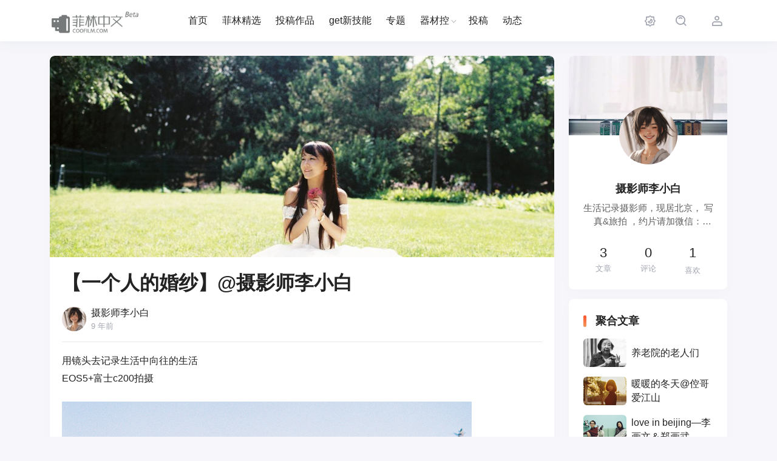

--- FILE ---
content_type: text/html; charset=UTF-8
request_url: https://www.coofilm.com/32360.html
body_size: 19299
content:
<!DOCTYPE html>
<html lang="zh-Hans">
<head>
    <meta http-equiv="X-UA-Compatible" content="IE=edge,chrome=1">
    <meta charset="UTF-8">
    <meta name="viewport" content="width=device-width, initial-scale=1.0, minimum-scale=1.0, maximum-scale=1.0, user-scalable=no, viewport-fit=cover" />
    <title>【一个人的婚纱】@摄影师李小白 - 菲林中文-独立胶片摄影门户！</title>
<meta name='robots' content='max-image-preview:large' />
<meta name="keywords" content="胶片人像,胶片味道,胶片摄影" />
<meta name="description" content="用镜头去记录生活中向往的生活EOS5+富士c200拍摄" />
<link rel='dns-prefetch' href='//www.coofilm.com' />
<link rel="alternate" type="application/rss+xml" title="菲林中文-独立胶片摄影门户！ &raquo; Feed" href="https://www.coofilm.com/feed" />
<link rel="alternate" type="application/rss+xml" title="菲林中文-独立胶片摄影门户！ &raquo; 评论 Feed" href="https://www.coofilm.com/comments/feed" />
<link rel="alternate" type="application/rss+xml" title="菲林中文-独立胶片摄影门户！ &raquo; 【一个人的婚纱】@摄影师李小白 评论 Feed" href="https://www.coofilm.com/32360.html/feed" />
<link rel="alternate" title="oEmbed (JSON)" type="application/json+oembed" href="https://www.coofilm.com/wp-json/oembed/1.0/embed?url=https%3A%2F%2Fwww.coofilm.com%2F32360.html" />
<link rel="alternate" title="oEmbed (XML)" type="text/xml+oembed" href="https://www.coofilm.com/wp-json/oembed/1.0/embed?url=https%3A%2F%2Fwww.coofilm.com%2F32360.html&#038;format=xml" />
<style id='wp-img-auto-sizes-contain-inline-css' type='text/css'>
img:is([sizes=auto i],[sizes^="auto," i]){contain-intrinsic-size:3000px 1500px}
/*# sourceURL=wp-img-auto-sizes-contain-inline-css */
</style>
<style id='wp-block-library-inline-css' type='text/css'>
:root{--wp-block-synced-color:#7a00df;--wp-block-synced-color--rgb:122,0,223;--wp-bound-block-color:var(--wp-block-synced-color);--wp-editor-canvas-background:#ddd;--wp-admin-theme-color:#007cba;--wp-admin-theme-color--rgb:0,124,186;--wp-admin-theme-color-darker-10:#006ba1;--wp-admin-theme-color-darker-10--rgb:0,107,160.5;--wp-admin-theme-color-darker-20:#005a87;--wp-admin-theme-color-darker-20--rgb:0,90,135;--wp-admin-border-width-focus:2px}@media (min-resolution:192dpi){:root{--wp-admin-border-width-focus:1.5px}}.wp-element-button{cursor:pointer}:root .has-very-light-gray-background-color{background-color:#eee}:root .has-very-dark-gray-background-color{background-color:#313131}:root .has-very-light-gray-color{color:#eee}:root .has-very-dark-gray-color{color:#313131}:root .has-vivid-green-cyan-to-vivid-cyan-blue-gradient-background{background:linear-gradient(135deg,#00d084,#0693e3)}:root .has-purple-crush-gradient-background{background:linear-gradient(135deg,#34e2e4,#4721fb 50%,#ab1dfe)}:root .has-hazy-dawn-gradient-background{background:linear-gradient(135deg,#faaca8,#dad0ec)}:root .has-subdued-olive-gradient-background{background:linear-gradient(135deg,#fafae1,#67a671)}:root .has-atomic-cream-gradient-background{background:linear-gradient(135deg,#fdd79a,#004a59)}:root .has-nightshade-gradient-background{background:linear-gradient(135deg,#330968,#31cdcf)}:root .has-midnight-gradient-background{background:linear-gradient(135deg,#020381,#2874fc)}:root{--wp--preset--font-size--normal:16px;--wp--preset--font-size--huge:42px}.has-regular-font-size{font-size:1em}.has-larger-font-size{font-size:2.625em}.has-normal-font-size{font-size:var(--wp--preset--font-size--normal)}.has-huge-font-size{font-size:var(--wp--preset--font-size--huge)}.has-text-align-center{text-align:center}.has-text-align-left{text-align:left}.has-text-align-right{text-align:right}.has-fit-text{white-space:nowrap!important}#end-resizable-editor-section{display:none}.aligncenter{clear:both}.items-justified-left{justify-content:flex-start}.items-justified-center{justify-content:center}.items-justified-right{justify-content:flex-end}.items-justified-space-between{justify-content:space-between}.screen-reader-text{border:0;clip-path:inset(50%);height:1px;margin:-1px;overflow:hidden;padding:0;position:absolute;width:1px;word-wrap:normal!important}.screen-reader-text:focus{background-color:#ddd;clip-path:none;color:#444;display:block;font-size:1em;height:auto;left:5px;line-height:normal;padding:15px 23px 14px;text-decoration:none;top:5px;width:auto;z-index:100000}html :where(.has-border-color){border-style:solid}html :where([style*=border-top-color]){border-top-style:solid}html :where([style*=border-right-color]){border-right-style:solid}html :where([style*=border-bottom-color]){border-bottom-style:solid}html :where([style*=border-left-color]){border-left-style:solid}html :where([style*=border-width]){border-style:solid}html :where([style*=border-top-width]){border-top-style:solid}html :where([style*=border-right-width]){border-right-style:solid}html :where([style*=border-bottom-width]){border-bottom-style:solid}html :where([style*=border-left-width]){border-left-style:solid}html :where(img[class*=wp-image-]){height:auto;max-width:100%}:where(figure){margin:0 0 1em}html :where(.is-position-sticky){--wp-admin--admin-bar--position-offset:var(--wp-admin--admin-bar--height,0px)}@media screen and (max-width:600px){html :where(.is-position-sticky){--wp-admin--admin-bar--position-offset:0px}}

/*# sourceURL=wp-block-library-inline-css */
</style><style id='global-styles-inline-css' type='text/css'>
:root{--wp--preset--aspect-ratio--square: 1;--wp--preset--aspect-ratio--4-3: 4/3;--wp--preset--aspect-ratio--3-4: 3/4;--wp--preset--aspect-ratio--3-2: 3/2;--wp--preset--aspect-ratio--2-3: 2/3;--wp--preset--aspect-ratio--16-9: 16/9;--wp--preset--aspect-ratio--9-16: 9/16;--wp--preset--color--black: #000000;--wp--preset--color--cyan-bluish-gray: #abb8c3;--wp--preset--color--white: #ffffff;--wp--preset--color--pale-pink: #f78da7;--wp--preset--color--vivid-red: #cf2e2e;--wp--preset--color--luminous-vivid-orange: #ff6900;--wp--preset--color--luminous-vivid-amber: #fcb900;--wp--preset--color--light-green-cyan: #7bdcb5;--wp--preset--color--vivid-green-cyan: #00d084;--wp--preset--color--pale-cyan-blue: #8ed1fc;--wp--preset--color--vivid-cyan-blue: #0693e3;--wp--preset--color--vivid-purple: #9b51e0;--wp--preset--gradient--vivid-cyan-blue-to-vivid-purple: linear-gradient(135deg,rgb(6,147,227) 0%,rgb(155,81,224) 100%);--wp--preset--gradient--light-green-cyan-to-vivid-green-cyan: linear-gradient(135deg,rgb(122,220,180) 0%,rgb(0,208,130) 100%);--wp--preset--gradient--luminous-vivid-amber-to-luminous-vivid-orange: linear-gradient(135deg,rgb(252,185,0) 0%,rgb(255,105,0) 100%);--wp--preset--gradient--luminous-vivid-orange-to-vivid-red: linear-gradient(135deg,rgb(255,105,0) 0%,rgb(207,46,46) 100%);--wp--preset--gradient--very-light-gray-to-cyan-bluish-gray: linear-gradient(135deg,rgb(238,238,238) 0%,rgb(169,184,195) 100%);--wp--preset--gradient--cool-to-warm-spectrum: linear-gradient(135deg,rgb(74,234,220) 0%,rgb(151,120,209) 20%,rgb(207,42,186) 40%,rgb(238,44,130) 60%,rgb(251,105,98) 80%,rgb(254,248,76) 100%);--wp--preset--gradient--blush-light-purple: linear-gradient(135deg,rgb(255,206,236) 0%,rgb(152,150,240) 100%);--wp--preset--gradient--blush-bordeaux: linear-gradient(135deg,rgb(254,205,165) 0%,rgb(254,45,45) 50%,rgb(107,0,62) 100%);--wp--preset--gradient--luminous-dusk: linear-gradient(135deg,rgb(255,203,112) 0%,rgb(199,81,192) 50%,rgb(65,88,208) 100%);--wp--preset--gradient--pale-ocean: linear-gradient(135deg,rgb(255,245,203) 0%,rgb(182,227,212) 50%,rgb(51,167,181) 100%);--wp--preset--gradient--electric-grass: linear-gradient(135deg,rgb(202,248,128) 0%,rgb(113,206,126) 100%);--wp--preset--gradient--midnight: linear-gradient(135deg,rgb(2,3,129) 0%,rgb(40,116,252) 100%);--wp--preset--font-size--small: 13px;--wp--preset--font-size--medium: 20px;--wp--preset--font-size--large: 36px;--wp--preset--font-size--x-large: 42px;--wp--preset--spacing--20: 0.44rem;--wp--preset--spacing--30: 0.67rem;--wp--preset--spacing--40: 1rem;--wp--preset--spacing--50: 1.5rem;--wp--preset--spacing--60: 2.25rem;--wp--preset--spacing--70: 3.38rem;--wp--preset--spacing--80: 5.06rem;--wp--preset--shadow--natural: 6px 6px 9px rgba(0, 0, 0, 0.2);--wp--preset--shadow--deep: 12px 12px 50px rgba(0, 0, 0, 0.4);--wp--preset--shadow--sharp: 6px 6px 0px rgba(0, 0, 0, 0.2);--wp--preset--shadow--outlined: 6px 6px 0px -3px rgb(255, 255, 255), 6px 6px rgb(0, 0, 0);--wp--preset--shadow--crisp: 6px 6px 0px rgb(0, 0, 0);}:where(.is-layout-flex){gap: 0.5em;}:where(.is-layout-grid){gap: 0.5em;}body .is-layout-flex{display: flex;}.is-layout-flex{flex-wrap: wrap;align-items: center;}.is-layout-flex > :is(*, div){margin: 0;}body .is-layout-grid{display: grid;}.is-layout-grid > :is(*, div){margin: 0;}:where(.wp-block-columns.is-layout-flex){gap: 2em;}:where(.wp-block-columns.is-layout-grid){gap: 2em;}:where(.wp-block-post-template.is-layout-flex){gap: 1.25em;}:where(.wp-block-post-template.is-layout-grid){gap: 1.25em;}.has-black-color{color: var(--wp--preset--color--black) !important;}.has-cyan-bluish-gray-color{color: var(--wp--preset--color--cyan-bluish-gray) !important;}.has-white-color{color: var(--wp--preset--color--white) !important;}.has-pale-pink-color{color: var(--wp--preset--color--pale-pink) !important;}.has-vivid-red-color{color: var(--wp--preset--color--vivid-red) !important;}.has-luminous-vivid-orange-color{color: var(--wp--preset--color--luminous-vivid-orange) !important;}.has-luminous-vivid-amber-color{color: var(--wp--preset--color--luminous-vivid-amber) !important;}.has-light-green-cyan-color{color: var(--wp--preset--color--light-green-cyan) !important;}.has-vivid-green-cyan-color{color: var(--wp--preset--color--vivid-green-cyan) !important;}.has-pale-cyan-blue-color{color: var(--wp--preset--color--pale-cyan-blue) !important;}.has-vivid-cyan-blue-color{color: var(--wp--preset--color--vivid-cyan-blue) !important;}.has-vivid-purple-color{color: var(--wp--preset--color--vivid-purple) !important;}.has-black-background-color{background-color: var(--wp--preset--color--black) !important;}.has-cyan-bluish-gray-background-color{background-color: var(--wp--preset--color--cyan-bluish-gray) !important;}.has-white-background-color{background-color: var(--wp--preset--color--white) !important;}.has-pale-pink-background-color{background-color: var(--wp--preset--color--pale-pink) !important;}.has-vivid-red-background-color{background-color: var(--wp--preset--color--vivid-red) !important;}.has-luminous-vivid-orange-background-color{background-color: var(--wp--preset--color--luminous-vivid-orange) !important;}.has-luminous-vivid-amber-background-color{background-color: var(--wp--preset--color--luminous-vivid-amber) !important;}.has-light-green-cyan-background-color{background-color: var(--wp--preset--color--light-green-cyan) !important;}.has-vivid-green-cyan-background-color{background-color: var(--wp--preset--color--vivid-green-cyan) !important;}.has-pale-cyan-blue-background-color{background-color: var(--wp--preset--color--pale-cyan-blue) !important;}.has-vivid-cyan-blue-background-color{background-color: var(--wp--preset--color--vivid-cyan-blue) !important;}.has-vivid-purple-background-color{background-color: var(--wp--preset--color--vivid-purple) !important;}.has-black-border-color{border-color: var(--wp--preset--color--black) !important;}.has-cyan-bluish-gray-border-color{border-color: var(--wp--preset--color--cyan-bluish-gray) !important;}.has-white-border-color{border-color: var(--wp--preset--color--white) !important;}.has-pale-pink-border-color{border-color: var(--wp--preset--color--pale-pink) !important;}.has-vivid-red-border-color{border-color: var(--wp--preset--color--vivid-red) !important;}.has-luminous-vivid-orange-border-color{border-color: var(--wp--preset--color--luminous-vivid-orange) !important;}.has-luminous-vivid-amber-border-color{border-color: var(--wp--preset--color--luminous-vivid-amber) !important;}.has-light-green-cyan-border-color{border-color: var(--wp--preset--color--light-green-cyan) !important;}.has-vivid-green-cyan-border-color{border-color: var(--wp--preset--color--vivid-green-cyan) !important;}.has-pale-cyan-blue-border-color{border-color: var(--wp--preset--color--pale-cyan-blue) !important;}.has-vivid-cyan-blue-border-color{border-color: var(--wp--preset--color--vivid-cyan-blue) !important;}.has-vivid-purple-border-color{border-color: var(--wp--preset--color--vivid-purple) !important;}.has-vivid-cyan-blue-to-vivid-purple-gradient-background{background: var(--wp--preset--gradient--vivid-cyan-blue-to-vivid-purple) !important;}.has-light-green-cyan-to-vivid-green-cyan-gradient-background{background: var(--wp--preset--gradient--light-green-cyan-to-vivid-green-cyan) !important;}.has-luminous-vivid-amber-to-luminous-vivid-orange-gradient-background{background: var(--wp--preset--gradient--luminous-vivid-amber-to-luminous-vivid-orange) !important;}.has-luminous-vivid-orange-to-vivid-red-gradient-background{background: var(--wp--preset--gradient--luminous-vivid-orange-to-vivid-red) !important;}.has-very-light-gray-to-cyan-bluish-gray-gradient-background{background: var(--wp--preset--gradient--very-light-gray-to-cyan-bluish-gray) !important;}.has-cool-to-warm-spectrum-gradient-background{background: var(--wp--preset--gradient--cool-to-warm-spectrum) !important;}.has-blush-light-purple-gradient-background{background: var(--wp--preset--gradient--blush-light-purple) !important;}.has-blush-bordeaux-gradient-background{background: var(--wp--preset--gradient--blush-bordeaux) !important;}.has-luminous-dusk-gradient-background{background: var(--wp--preset--gradient--luminous-dusk) !important;}.has-pale-ocean-gradient-background{background: var(--wp--preset--gradient--pale-ocean) !important;}.has-electric-grass-gradient-background{background: var(--wp--preset--gradient--electric-grass) !important;}.has-midnight-gradient-background{background: var(--wp--preset--gradient--midnight) !important;}.has-small-font-size{font-size: var(--wp--preset--font-size--small) !important;}.has-medium-font-size{font-size: var(--wp--preset--font-size--medium) !important;}.has-large-font-size{font-size: var(--wp--preset--font-size--large) !important;}.has-x-large-font-size{font-size: var(--wp--preset--font-size--x-large) !important;}
/*# sourceURL=global-styles-inline-css */
</style>

<style id='classic-theme-styles-inline-css' type='text/css'>
/*! This file is auto-generated */
.wp-block-button__link{color:#fff;background-color:#32373c;border-radius:9999px;box-shadow:none;text-decoration:none;padding:calc(.667em + 2px) calc(1.333em + 2px);font-size:1.125em}.wp-block-file__button{background:#32373c;color:#fff;text-decoration:none}
/*# sourceURL=/wp-includes/css/classic-themes.min.css */
</style>
<link rel='stylesheet' id='smartideo_css-css' href='https://www.coofilm.com/wp-content/plugins/smartideo-modified-3.0.2/static/smartideo.css?ver=3.0.0' type='text/css' media='screen' />
<link rel='stylesheet' id='ez-toc-css' href='https://www.coofilm.com/wp-content/plugins/easy-table-of-contents/assets/css/screen.min.css?ver=2.0.76' type='text/css' media='all' />
<style id='ez-toc-inline-css' type='text/css'>
div#ez-toc-container .ez-toc-title {font-size: 120%;}div#ez-toc-container .ez-toc-title {font-weight: 700;}div#ez-toc-container ul li , div#ez-toc-container ul li a {font-size: 95%;}div#ez-toc-container ul li , div#ez-toc-container ul li a {font-weight: 500;}div#ez-toc-container nav ul ul li {font-size: 90%;}
.ez-toc-container-direction {direction: ltr;}.ez-toc-counter ul{counter-reset: item ;}.ez-toc-counter nav ul li a::before {content: counters(item, '.', decimal) '. ';display: inline-block;counter-increment: item;flex-grow: 0;flex-shrink: 0;margin-right: .2em; float: left; }.ez-toc-widget-direction {direction: ltr;}.ez-toc-widget-container ul{counter-reset: item ;}.ez-toc-widget-container nav ul li a::before {content: counters(item, '.', decimal) '. ';display: inline-block;counter-increment: item;flex-grow: 0;flex-shrink: 0;margin-right: .2em; float: left; }
/*# sourceURL=ez-toc-inline-css */
</style>
<link rel='stylesheet' id='jimu-css' href='https://www.coofilm.com/wp-content/plugins/nicetheme-jimu/modules/jimu.css?ver=0.8.4' type='text/css' media='all' />
<link rel='stylesheet' id='nicetheme-bootstrap-css' href='https://www.coofilm.com/wp-content/themes/Cosy-5.2.3/plugins/bootstrap/bootstrap.min.css?ver=6.9' type='text/css' media='all' />
<link rel='stylesheet' id='nicetheme-iconfont-css' href='https://www.coofilm.com/wp-content/themes/Cosy-5.2.3/plugins/iconfont/iconfont.css?ver=6.9' type='text/css' media='all' />
<link rel='stylesheet' id='nicetheme-animate-css' href='https://www.coofilm.com/wp-content/themes/Cosy-5.2.3/css/animate.min.css?ver=6.9' type='text/css' media='all' />
<link rel='stylesheet' id='nicetheme-reset-css' href='https://www.coofilm.com/wp-content/themes/Cosy-5.2.3/css/reset.css?ver=6.9' type='text/css' media='all' />
<link rel='stylesheet' id='nicetheme-style-css' href='https://www.coofilm.com/wp-content/themes/Cosy-5.2.3/style.css?ver=6.9' type='text/css' media='all' />
<link rel='stylesheet' id='apollo-css-css' href='https://www.coofilm.com/wp-content/plugins/nicetheme-module-ApolloTWO/static/apollo.css?ver=6.9' type='text/css' media='all' />
<script type="text/javascript" id="jquery-core-js-extra">
/* <![CDATA[ */
var globals = {"lang":"zh"};
var globals = {"ajax_url":"https://www.coofilm.com/wp-admin/admin-ajax.php","url_theme":"https://www.coofilm.com/wp-content/themes/Cosy-5.2.3","site_url":"https://www.coofilm.com","post_id":"32360","allow_switch_darkmode":"manual","posts_per_page":"24","lang":"zh_CN"};
var __cosy__ = {"load_more":"\u52a0\u8f7d\u66f4\u591a","reached_the_end":"\u6ca1\u6709\u66f4\u591a\u5185\u5bb9","thank_you":"\u8c22\u8c22\u70b9\u8d5e","success":"\u64cd\u4f5c\u6210\u529f","cancelled":"\u53d6\u6d88\u70b9\u8d5e","login":"\u8bf7\u5148\u767b\u5f55"};
var toc = {"tag":"0"};
//# sourceURL=jquery-core-js-extra
/* ]]> */
</script>
<script type="text/javascript" src="https://www.coofilm.com/wp-includes/js/jquery/jquery.min.js?ver=3.7.1" id="jquery-core-js"></script>
<script type="text/javascript" src="https://www.coofilm.com/wp-includes/js/jquery/jquery-migrate.min.js?ver=3.4.1" id="jquery-migrate-js"></script>
<link rel="canonical" href="https://www.coofilm.com/32360.html" />
            <meta property="og:title" content="【一个人的婚纱】@摄影师李小白">
            <meta property="og:description" content="用镜头去记录生活中向往的生活 EOS5+富士c200拍摄">
            <meta property="og:image" content="https://data.coofilm.com/wp-content/uploads/2017/08/2016090112460145-1000x675.jpg">
            <meta property="og:url" content="https://www.coofilm.com/32360.html">
            <link rel="pingback" href="https://www.coofilm.com/xmlrpc.php">        </head>

<body class="wp-singular post-template-default single single-post postid-32360 single-format-standard wp-embed-responsive wp-theme-Cosy-523">
    <header
        class="site-navbar navbar navbar-expand-xl ">
        <div class="container">
            <!-- / brand -->
                        <a href="https://www.coofilm.com/" rel="home" class="navbar-brand">
                <img class="logo nc-no-lazy" src="https://data.coofilm.com/wp-content/uploads/2019/10/index-logo-79.png" alt="菲林中文-独立胶片摄影门户！" data-no-lazy="1">
                <img class="logo logo-night nc-no-lazy" src="https://data.coofilm.com/wp-content/uploads/2019/10/index-logo-bw.png" alt="菲林中文-独立胶片摄影门户！" data-no-lazy="1">
            </a>
                                    <div class="collapse navbar-collapse">
                <ul class="navbar-site navbar-nav ms-lg-5 me-auto">
                    <li id="menu-item-42808" class="menu-item menu-item-type-custom menu-item-object-custom menu-item-home menu-item-42808"><a href="https://www.coofilm.com">首页</a></li>
<li id="menu-item-42814" class="menu-item menu-item-type-taxonomy menu-item-object-category menu-item-42814"><a href="https://www.coofilm.com/films/excellent">菲林精选</a></li>
<li id="menu-item-42813" class="menu-item menu-item-type-taxonomy menu-item-object-category current-post-ancestor current-menu-parent current-post-parent menu-item-42813"><a href="https://www.coofilm.com/films/photos">投稿作品</a></li>
<li id="menu-item-47590" class="menu-item menu-item-type-taxonomy menu-item-object-category menu-item-47590"><a href="https://www.coofilm.com/tech">get新技能</a></li>
<li id="menu-item-44637" class="menu-item menu-item-type-post_type menu-item-object-page menu-item-44637"><a href="https://www.coofilm.com/special">专题</a></li>
<li id="menu-item-42819" class="menu-item menu-item-type-taxonomy menu-item-object-category menu-item-has-children menu-item-42819"><a href="https://www.coofilm.com/camera">器材控</a>
<ul class="sub-menu">
	<li id="menu-item-42820" class="menu-item menu-item-type-taxonomy menu-item-object-category menu-item-42820"><a href="https://www.coofilm.com/camera/slrc">单反</a></li>
	<li id="menu-item-42821" class="menu-item menu-item-type-taxonomy menu-item-object-category menu-item-42821"><a href="https://www.coofilm.com/camera/drc">双反</a></li>
	<li id="menu-item-42822" class="menu-item menu-item-type-taxonomy menu-item-object-category menu-item-42822"><a href="https://www.coofilm.com/camera/portable">口袋机</a></li>
	<li id="menu-item-42823" class="menu-item menu-item-type-taxonomy menu-item-object-category menu-item-42823"><a href="https://www.coofilm.com/camera/rfc">旁轴</a></li>
</ul>
</li>
<li id="menu-item-44640" class="menu-item menu-item-type-custom menu-item-object-custom menu-item-44640"><a href="https://www.coofilm.com/draft">投稿</a></li>
<li id="menu-item-47614" class="menu-item menu-item-type-custom menu-item-object-custom menu-item-47614"><a href="https://www.coofilm.com/moment">动态</a></li>
                </ul>
            </div>
            <ul class="navbar-submenu d-flex flex-wrap flex-shrink-0 align-items-center ms-md-4">
                                <li class="d-none d-lg-block">
                    <a href="javascript:"
                        class="switch-dark-mode btn btn-link btn-icon btn-sm btn-rounded "
                        title="深色模式">
                        <span><i class="night iconfont icon-yewanmoshi_dark-mode"></i>
                            <i class="light text-warning iconfont icon-yewanmoshi_dark-mode"></i></span>
                    </a>
                </li>
                                                <li class="ms-2 ms-md-3">
                    <a href="javascript:" class="search-popup-trigger btn btn-link btn-icon btn-sm btn-rounded "
                        title="搜索"><span><i class="iconfont icon-sousuo_search"></i></span></a>
                </li>
                                <li class="ms-2 ms-md-3 d-xl-none">
                    <a href="javascript:" id="aside-trigger" class="btn btn-link btn-icon btn-sm btn-rounded "><span><i
                                class="iconfont icon-hanbaotubiao_hamburger-button"></i></span></a>
                </li>
                
			            <li class="ms-3 ms-md-4">
                <a class="btn btn-link btn-icon btn-sm btn-rounded"
                   href="https://www.coofilm.com/sign/user/regisloginter"><span><i class="iconfont icon-renyuan_people"></i></span></a>
            </li>
			            </ul>
        </div>
    </header>    <main class="site-main py-3 py-md-4 h-v-75">
    <div class="container">
        <div class="row justify-content-xl-center">
            <div class="post-wrapper col-12 col-xl-9">
                <div class="post card">
                    <div class="sticky-actions">
    <ul>
                    <li class="mb-4">
                                <a href="javascript:" data-action="like" data-id="32360" class="like-toggle btn btn-light btn-lg btn-rounded btn-icon ">
                                        <span class="bouncy">
                        <i class="line iconfont icon-xihuan_like"></i>
                        <i class="solid iconfont icon-xihuan_like1"></i>
                    </span>
                    <small class="like-count font-number">
                        0                    </small>
                    <div class="like-overlay"></div>
                </a>
            </li>
                            <li class="mb-4">
                <a href="javascript:;" data-id="32360" data-nonce="78e0155dc1" class="collect-toggle btn btn-light btn-lg btn-rounded btn-icon ">
                    <span><i class="line iconfont icon-a-xingxing_star1"></i></span>
                    <small class="collection-count font-number">
                        0                    </small>
                </a>
            </li>
                                    <li class="mb-4">
                <a href="#comments" class="btn btn-light btn-lg btn-rounded btn-icon" data-placement="left" title="发表评论">
                    <span>
                        <i class="iconfont icon-pinglun1"></i>
                    </span>
                    <small class="font-number icon-status status-right">
                        1                    </small>
                </a>
            </li>
                            <li class="mb-4">
                <a href="javascript:;" data-img="https://data.coofilm.com/wp-content/uploads/2024/11/2024110415240932.jpg" data-title="赞赏" data-desc="" class="single-popup btn btn-light btn-lg btn-rounded btn-icon"><span><i class="iconfont icon-jinrong_finance"></i></span></a>
            </li>
                            <li class="mb-4">
                <a href="javascript:;" data-id="32360" class="post-share-popup btn btn-light btn-lg btn-rounded btn-icon">
                    <span>
                        <i class="iconfont icon-fenxiang3_share-three"></i>
                    </span>
                </a>
            </li>
            
<template id="single-share-template">
    <div class="post-share-overlay block rounded">
        <div class="media media-21x9">
            <div class="media-content">
                <img src="https://data.coofilm.com/wp-content/uploads/2017/08/2016090112460145-1000x675.jpg" decoding="async">
                <div class="overlay-1"></div>
            </div>
            <div class="media-overlay">
                <div class="h3 text-center h-2x mx-auto ">
                    【一个人的婚纱】@摄影师李小白                </div>
            </div>
        </div>
    </div>
    <div class="post-share-channel text-center mt-4">
        <a href="javascript:;" data-clipboard-text="【一个人的婚纱】@摄影师李小白 https://www.coofilm.com/32360.html" class="copy-permalink btn btn-light btn-icon btn-md btn-rounded ">
            <span><i class="iconfont icon-fuzhi_copy-one"></i></span>
        </a>
                    <a href="javascript:;" class="btn btn-light btn-icon btn-md btn-rounded " data-id="32360" id="btn-bigger-cover">
                <span><i class="iconfont icon-zhaopian_pic"></i></span>
            </a>
                                            <a href="//service.weibo.com/share/share.php?url=https%3A%2F%2Fwww.coofilm.com%2F32360.html&type=button&language=zh_cn&title=%E3%80%90%E3%80%90%E4%B8%80%E4%B8%AA%E4%BA%BA%E7%9A%84%E5%A9%9A%E7%BA%B1%E3%80%91%40%E6%91%84%E5%BD%B1%E5%B8%88%E6%9D%8E%E5%B0%8F%E7%99%BD%E3%80%91%E7%94%A8%E9%95%9C%E5%A4%B4%E5%8E%BB%E8%AE%B0%E5%BD%95%E7%94%9F%E6%B4%BB%E4%B8%AD%E5%90%91%E5%BE%80%E7%9A%84%E7%94%9F%E6%B4%BB%0AEOS5%2B%E5%AF%8C%E5%A3%ABc200%E6%8B%8D%E6%91%84%0A...&pic=https%3A%2F%2Fdata.coofilm.com%2Fwp-content%2Fuploads%2F2017%2F08%2F2016090112460145-1000x675.jpg&searchPic=true" target="_blank" class="btn btn-light btn-icon btn-md btn-rounded ">
                    <span><i class="iconfont icon-weibo"></i></span>
                </a>
                <a href="javascript:" data-img="https://www.coofilm.com/wp-content/plugins/nicetheme-jimu/modules/qrcode/qrcode.php?data=https%3A%2F%2Fwww.coofilm.com%2F32360.html" data-title="微信扫一扫 分享朋友圈" data-desc="在微信内长按二维码" class="btn btn-light btn-icon btn-md btn-rounded single-popup">
                    <span><i class="iconfont icon-weixin"></i></span>
                </a>
                <a href="https://connect.qq.com/widget/shareqq/index.html?url=https%3A%2F%2Fwww.coofilm.com%2F32360.html&title=%E3%80%90%E4%B8%80%E4%B8%AA%E4%BA%BA%E7%9A%84%E5%A9%9A%E7%BA%B1%E3%80%91%40%E6%91%84%E5%BD%B1%E5%B8%88%E6%9D%8E%E5%B0%8F%E7%99%BD&pics=https%3A%2F%2Fdata.coofilm.com%2Fwp-content%2Fuploads%2F2017%2F08%2F2016090112460145-1000x675.jpg&summary=%E7%94%A8%E9%95%9C%E5%A4%B4%E5%8E%BB%E8%AE%B0%E5%BD%95%E7%94%9F%E6%B4%BB%E4%B8%AD%E5%90%91%E5%BE%80%E7%9A%84%E7%94%9F%E6%B4%BB%0AEOS5%2B%E5%AF%8C%E5%A3%ABc200%E6%8B%8D%E6%91%84%0A..." target="_blank" class="btn btn-light btn-icon btn-md btn-rounded ">
                    <span><i class="iconfont icon-qq"></i></span>
                </a>
                                        <a href="https://www.facebook.com/sharer.php?u=https%3A%2F%2Fwww.coofilm.com%2F32360.html" target="_blank" class="btn btn-light btn-icon btn-md btn-rounded ">
                    <span><i class="iconfont icon-facebook"></i></span>
                </a>
                <a href="https://twitter.com/intent/tweet?url=https%3A%2F%2Fwww.coofilm.com%2F32360.html" target="_blank" class="btn btn-light btn-icon btn-md btn-rounded ">
                    <span><i class="iconfont icon-tuite_twitter"></i></span>
                </a>
                        </div>
    <script>
        $(document).ready(function () {
            var clipboard = new ClipboardJS('.copy-permalink');

            clipboard.on('success', function (e) {
                ncPopupTips(true, '复制成功');
                e.clearSelection();
            });

            clipboard.on('error', function (e) {
                ncPopupTips(false, '复制失败');
            });
        })
    </script>
</template>                    </ul>
</div>                                            <div class="post-poster">
                            <div class="media media-3x1">
                                <div class="media-content" style="background-image:url('https://data.coofilm.com/wp-content/uploads/2017/08/2016090112460145-1000x675.jpg')"></div>
                            </div>
                        </div>
                                        <div class="card-body">
                                                                        <h1 class="post-title font-title mb-3">
                            【一个人的婚纱】@摄影师李小白                        </h1>
                        <div class="post-meta d-flex justify-content-between align-items-center border-bottom border-light pb-3 mb-3">
    <a href="javascript:" class="author-popup d-flex align-items-center">
        <div class="flex-avatar me-2">
            <img alt='' src='https://data.coofilm.com/wp-content/uploads/2024/12/2024121606545186.jpeg' srcset='https://data.coofilm.com/wp-content/uploads/2024/12/2024121606545186.jpeg 2x' class='avatar avatar-40 photo' height='40' width='40' loading='lazy' decoding='async'/>                    </div>
        <div class="">
            <div>
                摄影师李小白            </div>
            <div class="text-xs text-muted">
                9 年前            </div>
        </div>
    </a>
</div>                        <div class="post-content">
            <p>用镜头去记录生活中向往的生活<br />
EOS5+富士c200拍摄</p>
<p><img alt="【一个人的婚纱】@摄影师李小白-菲林中文-独立胶片摄影门户！" loading="lazy" decoding="async" class="alignnone size-full wp-image-38194" src="https://data.coofilm.com/wp-content/uploads/2017/08/2016090112454777.jpg" width="675" height="1000" alt="000023-f" srcset="https://data.coofilm.com/wp-content/uploads/2017/08/2016090112454777.jpg 675w, https://data.coofilm.com/wp-content/uploads/2017/08/2016090112454777-43x64.jpg 43w" sizes="auto, (max-width: 675px) 100vw, 675px" /></p>
<p><img alt="【一个人的婚纱】@摄影师李小白-菲林中文-独立胶片摄影门户！" loading="lazy" decoding="async" class="alignnone size-full wp-image-38195" src="https://data.coofilm.com/wp-content/uploads/2017/08/2016090112454845.jpg" width="675" height="1000" alt="000024-f" srcset="https://data.coofilm.com/wp-content/uploads/2017/08/2016090112454845.jpg 675w, https://data.coofilm.com/wp-content/uploads/2017/08/2016090112454845-43x64.jpg 43w" sizes="auto, (max-width: 675px) 100vw, 675px" /></p>
<p><img alt="【一个人的婚纱】@摄影师李小白-菲林中文-独立胶片摄影门户！" loading="lazy" decoding="async" class="alignnone size-full wp-image-38196" src="https://data.coofilm.com/wp-content/uploads/2017/08/2016090112454966.jpg" width="675" height="1000" alt="000025-f" srcset="https://data.coofilm.com/wp-content/uploads/2017/08/2016090112454966.jpg 675w, https://data.coofilm.com/wp-content/uploads/2017/08/2016090112454966-43x64.jpg 43w" sizes="auto, (max-width: 675px) 100vw, 675px" /></p>
<p><img alt="【一个人的婚纱】@摄影师李小白-菲林中文-独立胶片摄影门户！" loading="lazy" decoding="async" class="alignnone size-full wp-image-38197" src="https://data.coofilm.com/wp-content/uploads/2017/08/2016090112454947.jpg" width="675" height="1000" alt="000026-f" srcset="https://data.coofilm.com/wp-content/uploads/2017/08/2016090112454947.jpg 675w, https://data.coofilm.com/wp-content/uploads/2017/08/2016090112454947-43x64.jpg 43w" sizes="auto, (max-width: 675px) 100vw, 675px" /></p>
<p><img alt="【一个人的婚纱】@摄影师李小白-菲林中文-独立胶片摄影门户！" loading="lazy" decoding="async" class="alignnone size-full wp-image-38198" src="https://data.coofilm.com/wp-content/uploads/2017/08/2016090112455073.jpg" width="675" height="1000" alt="000027-f" srcset="https://data.coofilm.com/wp-content/uploads/2017/08/2016090112455073.jpg 675w, https://data.coofilm.com/wp-content/uploads/2017/08/2016090112455073-43x64.jpg 43w" sizes="auto, (max-width: 675px) 100vw, 675px" /></p>
<p><img alt="【一个人的婚纱】@摄影师李小白-菲林中文-独立胶片摄影门户！" loading="lazy" decoding="async" class="alignnone size-full wp-image-38199" src="https://data.coofilm.com/wp-content/uploads/2017/08/2016090112455145.jpg" width="675" height="1000" alt="000028-f" srcset="https://data.coofilm.com/wp-content/uploads/2017/08/2016090112455145.jpg 675w, https://data.coofilm.com/wp-content/uploads/2017/08/2016090112455145-43x64.jpg 43w" sizes="auto, (max-width: 675px) 100vw, 675px" /></p>
<p><img alt="【一个人的婚纱】@摄影师李小白-菲林中文-独立胶片摄影门户！" loading="lazy" decoding="async" class="alignnone size-full wp-image-38200" src="https://data.coofilm.com/wp-content/uploads/2017/08/2016090112455257.jpg" width="675" height="1000" alt="000029-f" srcset="https://data.coofilm.com/wp-content/uploads/2017/08/2016090112455257.jpg 675w, https://data.coofilm.com/wp-content/uploads/2017/08/2016090112455257-43x64.jpg 43w" sizes="auto, (max-width: 675px) 100vw, 675px" /></p>
<p><img alt="【一个人的婚纱】@摄影师李小白-菲林中文-独立胶片摄影门户！" loading="lazy" decoding="async" class="alignnone size-full wp-image-38201" src="https://data.coofilm.com/wp-content/uploads/2017/08/201609011245543.jpg" width="675" height="1000" alt="000030-f" srcset="https://data.coofilm.com/wp-content/uploads/2017/08/201609011245543.jpg 675w, https://data.coofilm.com/wp-content/uploads/2017/08/201609011245543-43x64.jpg 43w" sizes="auto, (max-width: 675px) 100vw, 675px" /></p>
<p><img alt="【一个人的婚纱】@摄影师李小白-菲林中文-独立胶片摄影门户！" loading="lazy" decoding="async" class="alignnone size-full wp-image-38202" src="https://data.coofilm.com/wp-content/uploads/2017/08/2016090112455692.jpg" width="675" height="1000" alt="000031" srcset="https://data.coofilm.com/wp-content/uploads/2017/08/2016090112455692.jpg 675w, https://data.coofilm.com/wp-content/uploads/2017/08/2016090112455692-43x64.jpg 43w" sizes="auto, (max-width: 675px) 100vw, 675px" /></p>
<p><img alt="【一个人的婚纱】@摄影师李小白-菲林中文-独立胶片摄影门户！" loading="lazy" decoding="async" class="alignnone size-full wp-image-38203" src="https://data.coofilm.com/wp-content/uploads/2017/08/2016090112455771.jpg" width="675" height="1000" alt="000032" srcset="https://data.coofilm.com/wp-content/uploads/2017/08/2016090112455771.jpg 675w, https://data.coofilm.com/wp-content/uploads/2017/08/2016090112455771-43x64.jpg 43w" sizes="auto, (max-width: 675px) 100vw, 675px" /></p>
<p><img alt="【一个人的婚纱】@摄影师李小白-菲林中文-独立胶片摄影门户！" loading="lazy" decoding="async" class="alignnone size-full wp-image-38204" src="https://data.coofilm.com/wp-content/uploads/2017/08/2016090112455828-1000x675.jpg" width="1000" height="675" alt="000033" srcset="https://data.coofilm.com/wp-content/uploads/2017/08/2016090112455828-1000x675.jpg 1000w, https://data.coofilm.com/wp-content/uploads/2017/08/2016090112455828-1000x675-96x64.jpg 96w" sizes="auto, (max-width: 1000px) 100vw, 1000px" /></p>
<p><img alt="【一个人的婚纱】@摄影师李小白-菲林中文-独立胶片摄影门户！" loading="lazy" decoding="async" class="alignnone size-full wp-image-38205" src="https://data.coofilm.com/wp-content/uploads/2017/08/2016090112460052.jpg" width="675" height="1000" alt="000034" srcset="https://data.coofilm.com/wp-content/uploads/2017/08/2016090112460052.jpg 675w, https://data.coofilm.com/wp-content/uploads/2017/08/2016090112460052-43x64.jpg 43w" sizes="auto, (max-width: 675px) 100vw, 675px" /></p>
<p><img alt="【一个人的婚纱】@摄影师李小白-菲林中文-独立胶片摄影门户！" loading="lazy" decoding="async" class="alignnone size-full wp-image-38206" src="https://data.coofilm.com/wp-content/uploads/2017/08/2016090112460145-1000x675.jpg" width="1000" height="675" alt="000035" /></p>
<p><img alt="【一个人的婚纱】@摄影师李小白-菲林中文-独立胶片摄影门户！" loading="lazy" decoding="async" class="alignnone size-full wp-image-38207" src="https://data.coofilm.com/wp-content/uploads/2017/08/2016090112460296.jpg" width="675" height="1000" alt="000037" srcset="https://data.coofilm.com/wp-content/uploads/2017/08/2016090112460296.jpg 675w, https://data.coofilm.com/wp-content/uploads/2017/08/2016090112460296-43x64.jpg 43w" sizes="auto, (max-width: 675px) 100vw, 675px" /></p>
<p><img alt="【一个人的婚纱】@摄影师李小白-菲林中文-独立胶片摄影门户！" loading="lazy" decoding="async" class="alignnone size-full wp-image-38208" src="https://data.coofilm.com/wp-content/uploads/2017/08/2016090112460343.jpg" width="675" height="1000" alt="000038-f" srcset="https://data.coofilm.com/wp-content/uploads/2017/08/2016090112460343.jpg 675w, https://data.coofilm.com/wp-content/uploads/2017/08/2016090112460343-43x64.jpg 43w" sizes="auto, (max-width: 675px) 100vw, 675px" /></p>
<p><img alt="【一个人的婚纱】@摄影师李小白-菲林中文-独立胶片摄影门户！" loading="lazy" decoding="async" class="alignnone size-full wp-image-38209" src="https://data.coofilm.com/wp-content/uploads/2017/08/2016090112460551.jpg" width="675" height="1000" alt="000039" srcset="https://data.coofilm.com/wp-content/uploads/2017/08/2016090112460551.jpg 675w, https://data.coofilm.com/wp-content/uploads/2017/08/2016090112460551-43x64.jpg 43w" sizes="auto, (max-width: 675px) 100vw, 675px" /></p>
<p><img alt="【一个人的婚纱】@摄影师李小白-菲林中文-独立胶片摄影门户！" loading="lazy" decoding="async" class="alignnone size-full wp-image-38210" src="https://data.coofilm.com/wp-content/uploads/2017/08/2016090112460868.jpg" width="675" height="1000" alt="000040-f" srcset="https://data.coofilm.com/wp-content/uploads/2017/08/2016090112460868.jpg 675w, https://data.coofilm.com/wp-content/uploads/2017/08/2016090112460868-43x64.jpg 43w" sizes="auto, (max-width: 675px) 100vw, 675px" /></p>
<p><img alt="【一个人的婚纱】@摄影师李小白-菲林中文-独立胶片摄影门户！" loading="lazy" decoding="async" class="alignnone size-full wp-image-38211" src="https://data.coofilm.com/wp-content/uploads/2017/08/2016090112460977.jpg" width="675" height="1000" alt="000041" srcset="https://data.coofilm.com/wp-content/uploads/2017/08/2016090112460977.jpg 675w, https://data.coofilm.com/wp-content/uploads/2017/08/2016090112460977-43x64.jpg 43w" sizes="auto, (max-width: 675px) 100vw, 675px" /></p>
        </div>                            <div class="ads-block mt-3 mt-md-4">
        <div class="d-none d-lg-block">
                            <a href="https://union-click.jd.com/jdc?e=618%7Cpc%7C&#038;p=[base64]" target="_blank"><img src="https://data.coofilm.com/wp-content/uploads/2025/09/2025091912590697.jpg" decoding="async" loading="lazy"></a>
                    </div>
        <div class="d-lg-none">
                            <a href="https://union-click.jd.com/jdc?e=618%7Cpc%7C&#038;p=[base64]" target="_blank"><img src="https://data.coofilm.com/wp-content/uploads/2025/09/2025091912590697.jpg" decoding="async" loading="lazy"></a>
                    </div>
    </div>
                        <div class="post-tags mt-3 mt-md-4"><span><i class="tag-icon"></i> <a href="https://www.coofilm.com/tag/%e8%83%b6%e7%89%87%e4%ba%ba%e5%83%8f" rel="tag">胶片人像</a></span><span><i class="tag-icon"></i> <a href="https://www.coofilm.com/tag/%e8%83%b6%e7%89%87%e5%91%b3%e9%81%93" rel="tag">胶片味道</a></span><span><i class="tag-icon"></i> <a href="https://www.coofilm.com/tag/%e8%83%b6%e7%89%87%e6%91%84%e5%bd%b1" rel="tag">胶片摄影</a></span></div>                        
<div class="post-actions d-flex flex-wrap justify-content-center my-4 my-md-5">
            <a href="javascript:;" data-img="https://data.coofilm.com/wp-content/uploads/2024/11/2024110415240932.jpg" data-title="赞赏" data-desc="" class="single-popup btn btn-light btn-lg btn-rounded btn-icon mx-2"><span><i class="iconfont icon-jinrong_finance"></i></span></a>
                        <a href="javascript:" data-action="like" data-id="32360" class="like-toggle btn btn-light btn-lg btn-rounded btn-icon mx-2  mx-1 mx-lg-2">
            <span class="bouncy"><i class="line iconfont icon-xihuan_like"></i><i class="solid iconfont icon-xihuan_like1"></i></span><small class="like-count font-number">
                0            </small>
            <div class="like-overlay"></div>
        </a>
                <a href="javascript:;" data-id="32360" data-nonce="78e0155dc1" class="collect-toggle btn btn-light btn-lg btn-icon btn-rounded  mx-1 mx-lg-2"><span><i class="line iconfont icon-a-xingxing_star1"></i></span><small
                class="collection-count font-number">
                0            </small></a>
    </div>                                                            <div class="post-next-prev mt-4">
        <div class="row g-3 list-grouped">
                                        <div class="col-12 col-md-6">
                    <div class="list-item list-overlay block rounded overlay-hover">
                        <div class="media media-3x1">
                            <div class="media-content" style="background-image: url('https://data.coofilm.com/wp-content/uploads/2016/09/201608311807319-1000x667.jpg')">
                                <div class="overlay-1"></div>
                            </div>
                        </div>
                        <div class="list-content">
                            <div class="list-body ">
                                <div class="list-title font-title text-md text-white">
                                    <div class="h-2x">
                                        在这个连自拍都要美图的年代，我喜欢上了胶片。@PLATO_蜜月旅拍                                    </div>
                                </div>
                            </div>
                            <div class="list-footer text-xs text-muted">
                                上一篇                            </div>
                        </div>
                        <a href="https://www.coofilm.com/32345.html" class="list-goto" title="在这个连自拍都要美图的年代，我喜欢上了胶片。@PLATO_蜜月旅拍"></a>
                    </div>
                </div>
                                        <div class="col-12 col-md-6">
                    <div class="list-item list-overlay block rounded overlay-hover">
                        <div class="media media-3x1">
                            <div class="media-content" style="background-image: url('https://data.coofilm.com/wp-content/uploads/2017/08/2016090115480734.jpg')">
                                <div class="overlay-1"></div>
                            </div>
                        </div>
                        <div class="list-content">
                            <div class="list-body ">
                                <div class="list-title font-title text-md text-white">
                                    <div class="h-2x">
                                        来一场旅行 @gerry-cai                                    </div>
                                </div>
                            </div>
                            <div class="list-footer text-xs text-muted">
                                下一篇                            </div>
                        </div>
                        <a href="https://www.coofilm.com/32380.html" class="list-goto" title="来一场旅行 @gerry-cai"></a>
                    </div>
                </div>
                    </div>
    </div>
                    </div>
                </div>
                    <div class="comments card mt-3 mt-md-4" id="comments">
        <div class="card-header">
            <h2 class="d-flex align-items-center font-title text-xl">
                <i class="fw-normal text-primary text-xl iconfont icon-pinglun1 me-1"></i>
                评论<small class="font-number fw-normal text-muted"> (1)</small>            </h2>
        </div>
        <div class="card-body">
            <div class="comment-respond">
                                    <div class="comment-login bg-light text-center p-2">
                        <div class="comment-login-text text-muted px-3">
                            登录后可发布～                        </div>
                        <a href="https://www.coofilm.com/sign/user/login" class="btn btn-primary btn-rounded btn-sm">
                            立即登录                        </a>
                    </div>
                            </div>
            <ul class="comment-list "><li id="comment-35915" class="comment byuser comment-author-changelong even thread-even depth-1">
    <article id="div-comment-35915" class="comment-body">
        <a href="https://www.coofilm.com/author/GE0SuH8rJC24l0Y!" class="comment-avatar flex-avatar" target="_blank"><img alt='' src='https://data.coofilm.com/wp-content/uploads/2024/12/2024121606545186.jpeg' srcset='https://data.coofilm.com/wp-content/uploads/2024/12/2024121606545186.jpeg 2x' class='avatar avatar-40 photo' height='40' width='40' loading='lazy' decoding='async'/></a>        <div class="comment-inner ">
            <!-- .comment-author -->
            <div class="d-flex justify-content-between align-items-center">
                <div class="comment-author fw-bold ">
                    <a href="https://www.coofilm.com/author/GE0SuH8rJC24l0Y!"  target="_blank">changelong</a>                </div>
                                    <a href="javascript:" class="login-tips"><i class="text-lg iconfont icon-pinglun1"></i></a>
                            </div>
            <div class="comment-content">
                <div class="comment-text">
                    <p>不错。但构图很多都一样的。</p>
                                    </div>
                <!-- .comment-content -->
            </div>
            <div class="comment-footer text-xs text-muted">
                <time class="comment-date">
                    9 年前                </time>
                                    <span class="author-ip ms-2 ms-md-3">
                                            </span>
                            </div>
        </div><!-- .comment-text -->
    </article><!-- .comment-body --></li></ul>            <!-- .comment-list -->
                    </div>
    </div>
<!-- #comments -->            </div>
            
<div class="site-sidebar d-none d-xl-block col-xl-3">
					<div class="widget card widget_author_info p-0">
			<div class="author-info-block">
				<div class="media media-2x1">
					<div class="media-content" style="background-image:url('https://data.coofilm.com/wp-content/uploads/2015/12/0.jpg')"></div>
				</div>
				<div class="author-info-body text-center">
					<div class="flex-avatar w-96">
						<img alt='' src='https://data.coofilm.com/wp-content/uploads/2024/12/2024121606545186.jpeg' srcset='https://data.coofilm.com/wp-content/uploads/2024/12/2024121606545186.jpeg 2x' class='avatar avatar-96 photo nc-no-lazy' height='96' width='96' loading='lazy' decoding='async'/>											</div>
					<div class="mb-4">
						<h2 class="font-title text-dark text-lg">
							摄影师李小白						</h2>
						<div class="text-secondary text-sm mt-2"><span class="h-2x">
								生活记录摄影师，现居北京， 写真&amp;旅拍 ，约片请加微信：leexiaobai6487							</span>
						</div>
					</div>
					<div class="row g-0">
						<div class="col">
							<div class="font-number text-xl">
								3							</div>
							<div class="text-xs text-muted">
								文章							</div>
						</div>
						<div class="col">
							<div class="font-number text-xl">
								0							</div>
							<div class="text-xs text-muted">
								评论							</div>
						</div>
						<div class="col">
							<div class="font-number text-xl">
								1							</div>
							<small class="text-xs text-muted">
								喜欢							</small>
						</div>
					</div>
				</div>
				<a href="https://www.coofilm.com/author/ERoSuykrdXy3lkw!" taget="_blank" class="author-info-link"></a>
			</div>
		</div>
		<div id="recommended_posts-2" class="widget card widget_recommended_posts"><h2 class="widget-title text-lg">聚合文章</h2>		<div class="list-grid">
								<div class="list-item ">
						<div class="media media-3x2 col-4 me-2 me-xxl-3">
							<div class="media-content">
								<img src="" data-src="https://data.coofilm.com/wp-content/uploads/2015/12/ee774b9bcfe60bb7902092d2fa26f225.jpg" class="lazy" decoding="async" loading="lazy">
							</div>
						</div>
						<div class="list-content">
							<div class="list-title">
								<div class="h-2x">
									养老院的老人们								</div>
							</div>
						</div>
						<a href="https://www.coofilm.com/7318.html" title="养老院的老人们" target="_blank" class="list-goto"></a>
					</div>
										<div class="list-item ">
						<div class="media media-3x2 col-4 me-2 me-xxl-3">
							<div class="media-content">
								<img src="" data-src="https://data.coofilm.com/wp-content/uploads/2017/06/2017020415585014-1000x1700.jpg" class="lazy" decoding="async" loading="lazy">
							</div>
						</div>
						<div class="list-content">
							<div class="list-title">
								<div class="h-2x">
									暖暖的冬天@倥哥爱江山								</div>
							</div>
						</div>
						<a href="https://www.coofilm.com/34142.html" title="暖暖的冬天@倥哥爱江山" target="_blank" class="list-goto"></a>
					</div>
										<div class="list-item ">
						<div class="media media-3x2 col-4 me-2 me-xxl-3">
							<div class="media-content">
								<img src="" data-src="https://data.coofilm.com/wp-content/uploads/2015/12/2d2bcb578d265e022cfdc6725c0caa50.jpg" class="lazy" decoding="async" loading="lazy">
							</div>
						</div>
						<div class="list-content">
							<div class="list-title">
								<div class="h-2x">
									love in beijing—李画文＆郑画武								</div>
							</div>
						</div>
						<a href="https://www.coofilm.com/2036.html" title="love in beijing—李画文＆郑画武" target="_blank" class="list-goto"></a>
					</div>
										<div class="list-item ">
						<div class="media media-3x2 col-4 me-2 me-xxl-3">
							<div class="media-content">
								<img src="" data-src="https://data.coofilm.com/wp-content/uploads/2015/12/30f6aa22f57efc8e5394914f83c38b07.jpeg" class="lazy" decoding="async" loading="lazy">
							</div>
						</div>
						<div class="list-content">
							<div class="list-title">
								<div class="h-2x">
									森梦								</div>
							</div>
						</div>
						<a href="https://www.coofilm.com/4973.html" title="森梦" target="_blank" class="list-goto"></a>
					</div>
										<div class="list-item ">
						<div class="media media-3x2 col-4 me-2 me-xxl-3">
							<div class="media-content">
								<img src="" data-src="https://data.coofilm.com/wp-content/uploads/2017/08/2016032322073471.jpg" class="lazy" decoding="async" loading="lazy">
							</div>
						</div>
						<div class="list-content">
							<div class="list-title">
								<div class="h-2x">
									Sweet Photo Pie | @叨崔								</div>
							</div>
						</div>
						<a href="https://www.coofilm.com/28400.html" title="Sweet Photo Pie | @叨崔" target="_blank" class="list-goto"></a>
					</div>
										<div class="list-item ">
						<div class="media media-3x2 col-4 me-2 me-xxl-3">
							<div class="media-content">
								<img src="" data-src="https://data.coofilm.com/wp-content/uploads/2015/12/5f5ee8d48a3c908c298d0ae7b33ea7fa.jpg" class="lazy" decoding="async" loading="lazy">
							</div>
						</div>
						<div class="list-content">
							<div class="list-title">
								<div class="h-2x">
									一个人的下午茶								</div>
							</div>
						</div>
						<a href="https://www.coofilm.com/14551.html" title="一个人的下午茶" target="_blank" class="list-goto"></a>
					</div>
							</div>

		</div><div id="media_image-7" class="widget card widget_media_image"><a href="https://union-click.jd.com/jdc?e=618%7Cpc%7C&#038;p=[base64]"><img width="800" height="800" src="https://data.coofilm.com/wp-content/uploads/2025/09/2025091912590697.jpg" class="image wp-image-49076  attachment-full size-full" alt="" style="max-width: 100%; height: auto;" decoding="async" loading="lazy" /></a></div><div id="media_image-6" class="widget card widget_media_image"><a href="https://union-click.jd.com/jdc?e=618%7Cpc%7C&#038;p=[base64]"><img width="800" height="800" src="https://data.coofilm.com/wp-content/uploads/2025/09/2025091911473910.jpg" class="image wp-image-49072  attachment-full size-full" alt="" style="max-width: 100%; height: auto;" decoding="async" loading="lazy" /></a></div><div id="media_image-8" class="widget card widget_media_image"><a href="https://union-click.jd.com/jdc?e=618%7Cpc%7C&#038;p=[base64]"><img width="800" height="800" src="https://data.coofilm.com/wp-content/uploads/2025/09/2025091913011956.jpg" class="image wp-image-49077  attachment-full size-full" alt="" style="max-width: 100%; height: auto;" decoding="async" loading="lazy" /></a></div><div id="media_image-9" class="widget card widget_media_image"><a href="https://union-click.jd.com/jdc?e=618%7Cpc%7C&#038;p=[base64]"><img width="800" height="800" src="https://data.coofilm.com/wp-content/uploads/2025/09/2025091913342374.jpg" class="image wp-image-49080  attachment-full size-full" alt="" style="max-width: 100%; height: auto;" decoding="async" loading="lazy" /></a></div><div id="media_image-10" class="widget card widget_media_image"><a href="https://union-click.jd.com/jdc?e=618%7Cpc%7C&#038;p=[base64]"><img width="800" height="800" src="https://data.coofilm.com/wp-content/uploads/2025/09/2025091913353527.jpg" class="image wp-image-49081  attachment-full size-full" alt="" style="max-width: 100%; height: auto;" decoding="async" loading="lazy" /></a></div><div id="media_image-11" class="widget card widget_media_image"><a href="https://union-click.jd.com/jdc?e=618%7Cpc%7C&#038;p=[base64]"><img width="800" height="800" src="https://data.coofilm.com/wp-content/uploads/2025/09/2025091913364284.jpg" class="image wp-image-49082  attachment-full size-full" alt="" style="max-width: 100%; height: auto;" decoding="async" loading="lazy" /></a></div><div id="media_image-12" class="widget card widget_media_image"><a href="https://union-click.jd.com/jdc?e=618%7Cpc%7C&#038;p=[base64]"><img width="800" height="800" src="https://data.coofilm.com/wp-content/uploads/2025/09/2025091913374151.jpg" class="image wp-image-49083  attachment-full size-full" alt="" style="max-width: 100%; height: auto;" decoding="async" loading="lazy" /></a></div><div id="media_image-4" class="widget card widget_media_image"><h2 class="widget-title text-lg">赞赏码支持菲林一直做下去</h2><img width="1037" height="1037" src="https://data.coofilm.com/wp-content/uploads/2024/11/2024110415240932.jpg" class="image wp-image-48233  attachment-full size-full" alt="" style="max-width: 100%; height: auto;" decoding="async" loading="lazy" srcset="https://data.coofilm.com/wp-content/uploads/2024/11/2024110415240932.jpg 1037w, https://data.coofilm.com/wp-content/uploads/2024/11/2024110415240932-800x800.jpg 800w" sizes="auto, (max-width: 1037px) 100vw, 1037px" /></div></div>        </div>
    </div>
</main>
                <div class="post-related bg-light py-3 py-md-4">
            <div class="container">
                <h2 class="font-title d-flex align-items-center text-xl mb-3"><i class="fw-normal text-xl text-primary iconfont icon-mofabang_magic-wand me-1"></i>
                    猜你喜欢                </h2>
                <div class="row g-2 g-md-3 list-grouped">
                                                                    <div class="col-6 col-md-3">
                            <div class="list-item block overlay-hover">
                                <div class="media media-3x2">
                                    <a href="https://www.coofilm.com/48648.html" class="media-content" title="七十五年的传奇 - Zeiss Super Ikonta B 530/16">
                                        <img src="" data-src="https://data.coofilm.com/wp-content/uploads/2025/09/2025092213035758.jpg" alt="七十五年的传奇 - Zeiss Super Ikonta B 530/16" class="lazy" decoding="async" loading="lazy">
                                        <div class="overlay"></div>
                                    </a>
                                                                                                                                                                                </div>
                                <div class="list-content">
                                    <div class="list-body">
                                        <h2 class="list-title font-title text-md"><a href="https://www.coofilm.com/48648.html" title="七十五年的传奇 - Zeiss Super Ikonta B 530/16" class="h-2x">
                                                七十五年的传奇 - Zeiss Super Ikonta B 530/16                                            </a></h2>
                                    </div>
                                    <div class="list-footer font-number d-flex align-items-center justify-content-between text-xs text-muted mt-2 mt-md-3">
                                            <div>
        4 月前    </div>
<div class="d-flex align-items-center flex-shrink-0">
                <span class="d-none d-lg-flex align-items-center ms-2 ms-md-3">
            <i class="text-md iconfont icon-pinglun1 me-1"></i>
            4        </span>
                <span class="d-none d-lg-flex align-items-center ms-2 ms-md-3">
            <i class="text-md iconfont icon-xihuan_like me-1"></i>
            1        </span>
    </div>                                    </div>
                                </div>
                            </div>
                        </div>
                                                                    <div class="col-6 col-md-3">
                            <div class="list-item block overlay-hover">
                                <div class="media media-3x2">
                                    <a href="https://www.coofilm.com/48833.html" class="media-content" title="胶片党必入！奥林巴斯 OM - 1 才是女生本命胶片机&#x1f39e;&#xfe0f;">
                                        <img src="" data-src="https://data.coofilm.com/wp-content/uploads/2025/09/推荐给初学者的5款35mm胶片相机！-！-让我们一起走进-34-1215x800.jpg" alt="胶片党必入！奥林巴斯 OM - 1 才是女生本命胶片机&#x1f39e;&#xfe0f;" class="lazy" decoding="async" loading="lazy">
                                        <div class="overlay"></div>
                                    </a>
                                                                                                                                                                                </div>
                                <div class="list-content">
                                    <div class="list-body">
                                        <h2 class="list-title font-title text-md"><a href="https://www.coofilm.com/48833.html" title="胶片党必入！奥林巴斯 OM - 1 才是女生本命胶片机&#x1f39e;&#xfe0f;" class="h-2x">
                                                胶片党必入！奥林巴斯 OM - 1 才是女生本命胶片机&#x1f39e;&#xfe0f;                                            </a></h2>
                                    </div>
                                    <div class="list-footer font-number d-flex align-items-center justify-content-between text-xs text-muted mt-2 mt-md-3">
                                            <div>
        4 月前    </div>
<div class="d-flex align-items-center flex-shrink-0">
                <span class="d-none d-lg-flex align-items-center ms-2 ms-md-3">
            <i class="text-md iconfont icon-pinglun1 me-1"></i>
            3        </span>
                <span class="d-none d-lg-flex align-items-center ms-2 ms-md-3">
            <i class="text-md iconfont icon-xihuan_like me-1"></i>
            1        </span>
    </div>                                    </div>
                                </div>
                            </div>
                        </div>
                                                                    <div class="col-6 col-md-3">
                            <div class="list-item block overlay-hover">
                                <div class="media media-3x2">
                                    <a href="https://www.coofilm.com/48823.html" class="media-content" title="胶片小白的 “摆烂式” 摄影神器，按下快门就赢了！">
                                        <img src="" data-src="https://data.coofilm.com/wp-content/uploads/2025/09/推荐给初学者的5款35mm胶片相机！-！-让我们一起走进-8.jpg" alt="胶片小白的 “摆烂式” 摄影神器，按下快门就赢了！" class="lazy" decoding="async" loading="lazy">
                                        <div class="overlay"></div>
                                    </a>
                                                                                                                                                                                </div>
                                <div class="list-content">
                                    <div class="list-body">
                                        <h2 class="list-title font-title text-md"><a href="https://www.coofilm.com/48823.html" title="胶片小白的 “摆烂式” 摄影神器，按下快门就赢了！" class="h-2x">
                                                胶片小白的 “摆烂式” 摄影神器，按下快门就赢了！                                            </a></h2>
                                    </div>
                                    <div class="list-footer font-number d-flex align-items-center justify-content-between text-xs text-muted mt-2 mt-md-3">
                                            <div>
        4 月前    </div>
<div class="d-flex align-items-center flex-shrink-0">
                <span class="d-none d-lg-flex align-items-center ms-2 ms-md-3">
            <i class="text-md iconfont icon-pinglun1 me-1"></i>
            0        </span>
                <span class="d-none d-lg-flex align-items-center ms-2 ms-md-3">
            <i class="text-md iconfont icon-xihuan_like me-1"></i>
            1        </span>
    </div>                                    </div>
                                </div>
                            </div>
                        </div>
                                                                    <div class="col-6 col-md-3">
                            <div class="list-item block overlay-hover">
                                <div class="media media-3x2">
                                    <a href="https://www.coofilm.com/49063.html" class="media-content" title="乐凯C200彩色胶片：买卷即享全流程影像服务，让每一帧时光都落地成诗">
                                        <img src="" data-src="https://data.coofilm.com/wp-content/uploads/2025/09/2025091908114977-1199x800.jpg" alt="乐凯C200彩色胶片：买卷即享全流程影像服务，让每一帧时光都落地成诗" class="lazy" decoding="async" loading="lazy">
                                        <div class="overlay"></div>
                                    </a>
                                                                                                                                                                                </div>
                                <div class="list-content">
                                    <div class="list-body">
                                        <h2 class="list-title font-title text-md"><a href="https://www.coofilm.com/49063.html" title="乐凯C200彩色胶片：买卷即享全流程影像服务，让每一帧时光都落地成诗" class="h-2x">
                                                乐凯C200彩色胶片：买卷即享全流程影像服务，让每一帧时光都落地成诗                                            </a></h2>
                                    </div>
                                    <div class="list-footer font-number d-flex align-items-center justify-content-between text-xs text-muted mt-2 mt-md-3">
                                            <div>
        4 月前    </div>
<div class="d-flex align-items-center flex-shrink-0">
                <span class="d-none d-lg-flex align-items-center ms-2 ms-md-3">
            <i class="text-md iconfont icon-pinglun1 me-1"></i>
            0        </span>
                <span class="d-none d-lg-flex align-items-center ms-2 ms-md-3">
            <i class="text-md iconfont icon-xihuan_like me-1"></i>
            2        </span>
    </div>                                    </div>
                                </div>
                            </div>
                        </div>
                                    </div>
            </div>
        </div>
            
		<div class="post-fixed-dock">
		<div class="dock-inner">
							<a href="#comments">
					<i class="text-xl lh-1 iconfont icon-pinglun1"></i>
					<sup class="font-number ">
							1						</sup>
									</a>
						<a href="javascript:" class="like-toggle " data-action="like" data-id="32360">
								<i class="text-xl iconfont icon-xihuan_like"></i>
							</a>
							<a href="javascript:;" class="collect-toggle " data-id="32360" data-nonce="78e0155dc1">
					<i class="text-xl iconfont icon-a-xingxing_star1"></i>
					<sup class="font-number collection-count">
											</sup>
				</a>
			
			<a href="javascript:;" class="post-share-popup" data-id="32360">
				<i class="text-xl lh-1 iconfont icon-fenxiang3_share-three"></i>
			</a>
		</div>
	</div>
<footer class="site-footer">
    <div class="container">
        <div class="footer-content py-4 py-md-5">
            <div class="row g-4">
                                    <div class="col-md-12 col-lg-4 col-xl-6">
                        <div class="footer-widget">
                            <h2 class="footer-widget-header font-title text-lg mb-3">
                                致：一直陪伴的你们                            </h2>
                            <div class="footer-widget-content">
                                <p>
                                    真心的，不知道胶片这个东西还能存活多久 不过，管他呢！无论什么时候，菲林中文会一直在 只是，主页君平时工作压身.打理的时间太少 所以，你有什么想法吗？                                </p>
                            </div>
                            <div class="footer-widget-social mt-3 mt-md-4">
                                
<a href="http://weibo.com/hifilm" target="_blank" class="weibo btn btn-secondary btn-sm btn-icon btn-rounded"><span><i class="iconfont icon-weibo"></i></span></a><a href="javascript:" class="single-popup weixin btn btn-secondary btn-sm btn-icon btn-rounded" data-img="https://data.coofilm.com/wp-content/uploads/2018/05/qrcode_for_gh_5c1fcb5146b7_344.jpg" data-title="We Chat" data-desc=""><span><i class="iconfont icon-weixin"></i></span></a><a href="223215562" target="_blank" class="btn btn-secondary btn-sm btn-icon btn-rounded"><span><i class="iconfont icon-qq"></i></span></a><a href="菲林中文" target="_blank" class="btn btn-secondary btn-sm btn-icon btn-rounded"><span><i class="iconfont icon-facebook"></i></span></a>                            </div>
                        </div>
                    </div>
                                <div class="col-md-6 col-lg-4 col-xl-3">
                    <div class="footer-widget">
                        <h2 class="footer-widget-header font-title text-lg mb-3">
                            快速检索                        </h2>
                        <div class="footer-widget-content">
                            <div class="footer-widget-links">
                                                                    <a href="https://www.coofilm.com/films">爱拍照</a>
<a href="https://www.coofilm.com/camera/rfc">旁轴</a>
<a href="https://www.coofilm.com/camera/portable">口袋机</a>
<a href="https://www.coofilm.com/activity">活动</a>
<a href="https://www.coofilm.com/lifestyle/movie">看电影</a>
<a href="https://www.coofilm.com/lifestyle/original">入门菌</a>
<a href="https://www.coofilm.com/lifestyle/talk">吐槽坛</a>
                                                                                            </div>
                        </div>
                    </div>
                </div>
                <div class="col-md-6 col-lg-4 col-xl-3">
                                                                <div class="footer-widget">
                            <h2 class="footer-widget-header font-title text-lg mb-3">
                                搜搜搜                            </h2>
                            <div class="footer-widget-content">
                                <div class="footer-widget-links">
                                                                            <a href="https://www.coofilm.com/about-me">关于菲林叔</a>
<a href="http://www.coofilm.com/24163.html">冲扫店查询</a>
<a href="https://www.coofilm.com/guestbook">留言吐槽</a>
                                                                                                        </div>
                            </div>
                        </div>
                                    </div>
            </div>
        </div>
        <div class="footer-copyright border-top border-dark text-xs py-3 py-md-4">
            Copyright © 2009-2026 <a href="https://www.coofilm.com" title="菲林中文-独立胶片摄影门户！" rel="home">菲林中文-独立胶片摄影门户！</a>. . <a href="https://www.coofilm.com" title="." target="_blank">.</a>.  <a href="http://beian.miit.gov.cn/" target="_blank" rel="nofollow" class="d-inline-block">京ICP备11041739号</a>        </div>
    </div>
</footer>
<div class="aside-overlay"></div>
<aside class="aside-mobile bg-white">
    <div class="aside-inner">
        <div class="aside-action text-end p-3">
                            <a href="javascript:;" class="btn btn-link btn-icon btn-sm btn-rounded btn-sm btn-sidebar-action switch-dark-mode  me-3">
                    <span><i class="night iconfont icon-yewanmoshi_dark-mode"></i>
                        <i class="light text-warning iconfont icon-yewanmoshi_dark-mode"></i></span>
                </a>
                        <a href="javascript:;" class="btn btn-link btn-icon btn-sm btn-rounded btn-sm btn-sidebar-action" id="aside-mobile-close"><span><i class="iconfont icon-guanbi_close"></i></span></a>
        </div>
        <ul class="aside-menu">
            <li class="menu-item menu-item-type-custom menu-item-object-custom menu-item-home menu-item-42808"><a href="https://www.coofilm.com">首页</a></li>
<li class="menu-item menu-item-type-taxonomy menu-item-object-category menu-item-42814"><a href="https://www.coofilm.com/films/excellent">菲林精选</a></li>
<li class="menu-item menu-item-type-taxonomy menu-item-object-category current-post-ancestor current-menu-parent current-post-parent menu-item-42813"><a href="https://www.coofilm.com/films/photos">投稿作品</a></li>
<li class="menu-item menu-item-type-taxonomy menu-item-object-category menu-item-47590"><a href="https://www.coofilm.com/tech">get新技能</a></li>
<li class="menu-item menu-item-type-post_type menu-item-object-page menu-item-44637"><a href="https://www.coofilm.com/special">专题</a></li>
<li class="menu-item menu-item-type-taxonomy menu-item-object-category menu-item-has-children menu-item-42819"><a href="https://www.coofilm.com/camera">器材控</a>
<ul class="sub-menu">
	<li class="menu-item menu-item-type-taxonomy menu-item-object-category menu-item-42820"><a href="https://www.coofilm.com/camera/slrc">单反</a></li>
	<li class="menu-item menu-item-type-taxonomy menu-item-object-category menu-item-42821"><a href="https://www.coofilm.com/camera/drc">双反</a></li>
	<li class="menu-item menu-item-type-taxonomy menu-item-object-category menu-item-42822"><a href="https://www.coofilm.com/camera/portable">口袋机</a></li>
	<li class="menu-item menu-item-type-taxonomy menu-item-object-category menu-item-42823"><a href="https://www.coofilm.com/camera/rfc">旁轴</a></li>
</ul>
</li>
<li class="menu-item menu-item-type-custom menu-item-object-custom menu-item-44640"><a href="https://www.coofilm.com/draft">投稿</a></li>
<li class="menu-item menu-item-type-custom menu-item-object-custom menu-item-47614"><a href="https://www.coofilm.com/moment">动态</a></li>
        </ul>
    </div>
</aside>    
<div class="search-popup">
    <div class="search-popup-content bg-white rounded">
        <form method="get" role="search" id="searchform" class="search-popup-form" action="https://www.coofilm.com/">
            <input type="text" name="s" id="s" class="search-popup-input form-control form-control-lg" placeholder="请输入搜索关键词" required>
        </form>
                    <ul class="search-popup-tags mt-3 mt-md-4 pt-0 pt-md-2">
                                                        <li><a href="/?s=" target="_blank" class="btn btn-light btn-sm ">
                                                    </a></li>
                            </ul>
                <a href="javascript:" class="search-popup-close"></a>
    </div> <!-- search-popup-container -->
</div> <!-- search-popup --><div id="author-popup-wrap">
    <div class="author-info-block">
        <div class="media media-2x1 bg-dark-gradient">
            <div class="bg-effect bg-dark-gradient bg-author"></div>
            <div class="bg-effect bg-poster" style="background-image:url('https://data.coofilm.com/wp-content/uploads/2015/12/0.jpg')">
            </div>
        </div>
        <div class="author-info-body text-center">
            <div class="flex-avatar w-96">
                <img alt='' src='https://data.coofilm.com/wp-content/uploads/2024/12/2024121606545186.jpeg' srcset='https://data.coofilm.com/wp-content/uploads/2024/12/2024121606545186.jpeg 2x' class='avatar avatar-96 photo nc-no-lazy' height='96' width='96' loading='lazy' decoding='async'/>                            </div>
            <div class="mb-4">
                <h3 class="font-title text-dark text-lg">
                    摄影师李小白                </h3>
                <div class="text-secondary text-sm mt-2"><span class="h-2x">
                        生活记录摄影师，现居北京， 写真&amp;旅拍 ，约片请加微信：leexiaobai6487                    </span>
                </div>
            </div>

            
        </div>
        <a href="https://www.coofilm.com/author/ERoSuykrdXy3lkw!" target="_blank" class="author-info-link"></a>
    </div>
</div>    <div class="fixed-to-top">
        <a id="back-to-top" href="javascript:" class="btn btn-secondary btn-icon btn-lg ">
            <span class="icon-stack">
                <i class="iconfont icon-qudingbu_to-top"></i>
            </span>
        </a>
    </div>
<script type="speculationrules">
{"prefetch":[{"source":"document","where":{"and":[{"href_matches":"/*"},{"not":{"href_matches":["/wp-*.php","/wp-admin/*","/wp-content/uploads/*","/wp-content/*","/wp-content/plugins/*","/wp-content/themes/Cosy-5.2.3/*","/*\\?(.+)"]}},{"not":{"selector_matches":"a[rel~=\"nofollow\"]"}},{"not":{"selector_matches":".no-prefetch, .no-prefetch a"}}]},"eagerness":"conservative"}]}
</script>
<script type="text/javascript" src="https://www.coofilm.com/wp-content/plugins/smartideo-modified-3.0.2/static/smartideo.js?ver=3.0.0" id="smartideo_js-js"></script>
<script type="text/javascript" id="ez-toc-scroll-scriptjs-js-extra">
/* <![CDATA[ */
var eztoc_smooth_local = {"scroll_offset":"30","add_request_uri":"","add_self_reference_link":""};
//# sourceURL=ez-toc-scroll-scriptjs-js-extra
/* ]]> */
</script>
<script type="text/javascript" src="https://www.coofilm.com/wp-content/plugins/easy-table-of-contents/assets/js/smooth_scroll.min.js?ver=2.0.76" id="ez-toc-scroll-scriptjs-js"></script>
<script type="text/javascript" src="https://www.coofilm.com/wp-content/plugins/easy-table-of-contents/vendor/js-cookie/js.cookie.min.js?ver=2.2.1" id="ez-toc-js-cookie-js"></script>
<script type="text/javascript" src="https://www.coofilm.com/wp-content/plugins/easy-table-of-contents/vendor/sticky-kit/jquery.sticky-kit.min.js?ver=1.9.2" id="ez-toc-jquery-sticky-kit-js"></script>
<script type="text/javascript" id="ez-toc-js-js-extra">
/* <![CDATA[ */
var ezTOC = {"smooth_scroll":"1","visibility_hide_by_default":"","scroll_offset":"30","fallbackIcon":"\u003Cspan class=\"\"\u003E\u003Cspan class=\"eztoc-hide\" style=\"display:none;\"\u003EToggle\u003C/span\u003E\u003Cspan class=\"ez-toc-icon-toggle-span\"\u003E\u003Csvg style=\"fill: #999;color:#999\" xmlns=\"http://www.w3.org/2000/svg\" class=\"list-377408\" width=\"20px\" height=\"20px\" viewBox=\"0 0 24 24\" fill=\"none\"\u003E\u003Cpath d=\"M6 6H4v2h2V6zm14 0H8v2h12V6zM4 11h2v2H4v-2zm16 0H8v2h12v-2zM4 16h2v2H4v-2zm16 0H8v2h12v-2z\" fill=\"currentColor\"\u003E\u003C/path\u003E\u003C/svg\u003E\u003Csvg style=\"fill: #999;color:#999\" class=\"arrow-unsorted-368013\" xmlns=\"http://www.w3.org/2000/svg\" width=\"10px\" height=\"10px\" viewBox=\"0 0 24 24\" version=\"1.2\" baseProfile=\"tiny\"\u003E\u003Cpath d=\"M18.2 9.3l-6.2-6.3-6.2 6.3c-.2.2-.3.4-.3.7s.1.5.3.7c.2.2.4.3.7.3h11c.3 0 .5-.1.7-.3.2-.2.3-.5.3-.7s-.1-.5-.3-.7zM5.8 14.7l6.2 6.3 6.2-6.3c.2-.2.3-.5.3-.7s-.1-.5-.3-.7c-.2-.2-.4-.3-.7-.3h-11c-.3 0-.5.1-.7.3-.2.2-.3.5-.3.7s.1.5.3.7z\"/\u003E\u003C/svg\u003E\u003C/span\u003E\u003C/span\u003E","chamomile_theme_is_on":""};
//# sourceURL=ez-toc-js-js-extra
/* ]]> */
</script>
<script type="text/javascript" src="https://www.coofilm.com/wp-content/plugins/easy-table-of-contents/assets/js/front.min.js?ver=2.0.76-1758246714" id="ez-toc-js-js"></script>
<script type="text/javascript" src="https://www.coofilm.com/wp-content/plugins/nicetheme-jimu/modules/jimu.js?ver=0.8.4" id="jimu-js"></script>
<script type="text/javascript" src="https://www.coofilm.com/wp-content/plugins/nicetheme-module-bigger-share-module/static/nice-poster.js?ver=1.1.0" id="nice-poster-js"></script>
<script defer type="text/javascript" src="https://www.coofilm.com/wp-content/plugins/nicetheme-module-nice-fontawesome/assets/js/fontawesome.min.js?ver=1.0.1" id="font-awesome-js"></script>
<script defer type="text/javascript" src="https://www.coofilm.com/wp-content/plugins/nicetheme-module-nice-fontawesome/assets/js/brands.min.js?ver=1.0.1" id="font-awesome-brands-js"></script>
<script defer type="text/javascript" src="https://www.coofilm.com/wp-content/plugins/nicetheme-module-nice-fontawesome/assets/js/solid.min.js?ver=1.0.1" id="font-awesome-solid-js"></script>
<script defer type="text/javascript" src="https://www.coofilm.com/wp-content/plugins/nicetheme-module-nice-fontawesome/assets/js/regular.min.js?ver=1.0.1" id="font-awesome-regular-js"></script>
<script type="text/javascript" src="https://www.coofilm.com/wp-content/themes/Cosy-5.2.3/js/ajax-comment.js?ver=5.2.3" id="nicetheme-ajax-comments-js"></script>
<script type="text/javascript" src="https://www.coofilm.com/wp-content/themes/Cosy-5.2.3/plugins/clipboard/clipboard.min.js?ver=5.2.3" id="nicetheme-clipboard-js"></script>
<script type="text/javascript" src="https://www.coofilm.com/wp-content/themes/Cosy-5.2.3/plugins/vanilla-lazyload/lazyload.min.js?ver=5.2.3" id="nicetheme-lazyload-js"></script>
<script type="text/javascript" src="https://www.coofilm.com/wp-content/themes/Cosy-5.2.3/js/nicetheme.js?ver=5.2.3" id="nicetheme-main-js"></script>
<script type="text/javascript" src="https://www.coofilm.com/wp-includes/js/dist/hooks.min.js?ver=dd5603f07f9220ed27f1" id="wp-hooks-js"></script>
<script type="text/javascript" src="https://www.coofilm.com/wp-includes/js/dist/i18n.min.js?ver=c26c3dc7bed366793375" id="wp-i18n-js"></script>
<script type="text/javascript" id="wp-i18n-js-after">
/* <![CDATA[ */
wp.i18n.setLocaleData( { 'text direction\u0004ltr': [ 'ltr' ] } );
//# sourceURL=wp-i18n-js-after
/* ]]> */
</script>
<script type="text/javascript" id="apollo-js-js-translations">
/* <![CDATA[ */
( function( domain, translations ) {
	var localeData = translations.locale_data[ domain ] || translations.locale_data.messages;
	localeData[""].domain = domain;
	wp.i18n.setLocaleData( localeData, domain );
} )( "apollo", {
    "translation-revision-date": "2019-10-01 16:44+0800",
    "generator": "WP-CLI/2.2.0",
    "source": "static/apollo.js",
    "domain": "messages",
    "locale_data": {
        "messages": {
            "": {
                "domain": "messages",
                "lang": "zh_CN",
                "plural-forms": "nplurals=1; plural=0;"
            },
            "Reply": ["\u56de\u590d"],
            "Delete Draft": ["\u5220\u9664\u8349\u7a3f"],
            "Next": ["\u4e0b\u4e00\u6b65"],
            "Load More": ["\u52a0\u8f7d\u66f4\u591a"],
            "Login": ["\u767b\u5f55"],
            "Send Code": ["\u53d1\u9001\u9a8c\u8bc1\u7801"],
            "Apply Changes": ["\u786e\u8ba4\u4fee\u6539"],
            "Confirm": ["\u786e\u8ba4"],
            "Unbind": ["\u89e3\u7ed1"],
            "Please complete the SMS verification for account security.": [
                "\u4e3a\u4e86\u4fdd\u62a4\u8d26\u53f7\u5b89\u5168\uff0c\u8bf7\u5148\u5b8c\u6210\u77ed\u4fe1\u9a8c\u8bc1\u3002"
            ],
            "Successfully": ["\u64cd\u4f5c\u6210\u529f"],
            "E-mail is invalid!": [
                "\u8bf7\u8f93\u5165\u6b63\u786e\u7684\u90ae\u7bb1\uff01"
            ],
            "Phone number is invalid!": [
                "\u8bf7\u8f93\u5165\u6b63\u786e\u7684\u624b\u673a\u53f7\uff01"
            ],
            "Password is required!": ["\u8bf7\u8f93\u5165\u5bc6\u7801\uff01"],
            "Password Confirmation does not match Password!": [
                "\u4e24\u6b21\u8f93\u5165\u7684\u5bc6\u7801\u4e0d\u4e00\u81f4\uff01"
            ],
            "A username or email is required!": [
                "\u8bf7\u8f93\u5165\u90ae\u7bb1\u6216\u7528\u6237\u540d\uff01"
            ],
            "You've reached the end.": ["\u6ca1\u6709\u4e86"],
            "You've signed in today.": [
                "\u60a8\u4eca\u5929\u5df2\u7b7e\u5230\u3002"
            ],
            "Network error, please try again later.": [
                "\u7f51\u7edc\u9519\u8bef\uff0c\u8bf7\u7a0d\u540e\u518d\u8bd5\uff01"
            ],
            "E-mail is required!": ["\u8bf7\u8f93\u5165 E-mail\uff01"],
            "Phone number is required!": [
                "\u8bf7\u8f93\u5165\u624b\u673a\u53f7\uff01"
            ],
            "Resend Code": ["\u91cd\u53d1\u9a8c\u8bc1\u7801"],
            "Get Code": ["\u83b7\u53d6\u9a8c\u8bc1\u7801"],
            "Password is required": ["\u8bf7\u8f93\u5165\u5bc6\u7801"],
            "Password Confirmation is required": [
                "\u8bf7\u8f93\u5165\u786e\u8ba4\u5bc6\u7801"
            ],
            "Please input a phone number!": [
                "\u8bf7\u8f93\u5165\u624b\u673a\u53f7\uff01"
            ],
            "Bind Now": ["\u7acb\u5373\u7ed1\u5b9a"],
            "Unbind Successfully": ["\u89e3\u7ed1\u6210\u529f"],
            "Sign in": ["\u7b7e\u5230"],
            "Hide": ["\u9690\u85cf"],
            "Please wait...": ["\u8bf7\u7a0d\u5019\u2026"],
            "Upload Image": ["\u4e0a\u4f20\u56fe\u50cf"],
            "File size is too big!": ["\u6587\u4ef6\u8fc7\u5927\uff01"],
            "Cancel": ["\u53d6\u6d88"],
            "Save": ["\u4fdd\u5b58"],
            "Upload Avatar": ["\u4e0a\u4f20\u5934\u50cf"]
        }
    }
}
 );
//# sourceURL=apollo-js-js-translations
/* ]]> */
</script>
<script type="text/javascript" src="https://www.coofilm.com/wp-content/plugins/nicetheme-module-ApolloTWO/static/apollo.js?ver=2.1.3" id="apollo-js-js"></script>
<script type="text/javascript" src="https://www.coofilm.com/wp-content/plugins/nicetheme-module-ApolloTWO/static/apollo-cosy.js?ver=2.1.3" id="apollo-cosy-js-js"></script>
</body>

</html>

--- FILE ---
content_type: application/javascript
request_url: https://www.coofilm.com/wp-content/plugins/nicetheme-module-ApolloTWO/static/apollo-cosy.js?ver=2.1.3
body_size: 693
content:
/*
            /$$            
    /$$    /$$$$            
   | $$   |_  $$    /$$$$$$$
 /$$$$$$$$  | $$   /$$_____/
|__  $$__/  | $$  |  $$$$$$ 
   | $$     | $$   \____  $$
   |__/    /$$$$$$ /$$$$$$$/
          |______/|_______/ 
================================
        Keep calm and get rich.
                    Is the best.
*/

var loading_animation =
    '<span class="d-inline-block align-middle apollo-animation"><div class="spinner-grow spinner-grow-sm text-primary" role="status"></div></span>';
var __ = wp.i18n.__;

$(document).on("click", ".collect-toggle", function (event) {
    event.preventDefault();

    var that = $(this),
        id = that.data("id"),
        nonce = that.data("nonce"),
        html = that.html(),
        count = Number(that.find(".collection-count").text());

    if (that.attr("disabled")) {
        return false;
    }
    that.attr("disabled", "disabled");

    $.ajax({
        url: globals.ajax_url,
        type: "POST",
        dataType: "json",
        data: { action: "collect-toggle", nonce: nonce, id: id },
    })
        .done(function (data) {
            if (data.status == 200) {
                if (data.type == 1) {
                    if (typeof data.points != undefined) {
                        ncPopupTips(1, __("Collection successful.", "apollo"));
                    }

                    that.removeAttr("disabled").addClass("active");
                    that.find(".collection-count").text(count + 1);
                } else {
                    that.removeAttr("disabled").removeClass("active");
                    ncPopupTips(0, __("Unsubscribe.", "apollo"));
                    if (count - 1 > 0) {
                        that.find(".collection-count").text(count - 1);
                    } else {
                        that.find(".collection-count").text(0);
                    }
                }
            } else {
                ncPopupTips(0, __("Unsubscribe.", "apollo"));
                that.removeAttr("disabled");
            }
        })
        .fail(function () {
            that.removeAttr("disabled");
            ncPopupTips(
                0,
                __("Network error, please try again later.", "apollo")
            );
        });
});

--- FILE ---
content_type: application/javascript
request_url: https://www.coofilm.com/wp-content/plugins/nicetheme-module-bigger-share-module/static/nice-poster.js?ver=1.1.0
body_size: 5591
content:
/*
            /$$
    /$$    /$$$$
   | $$   |_  $$    /$$$$$$$
 /$$$$$$$$  | $$   /$$_____/
|__  $$__/  | $$  |  $$$$$$
   | $$     | $$   \____  $$
   |__/    /$$$$$$ /$$$$$$$/
          |______/|_______/
================================
        Keep calm and get rich.
                    Is the best.
*/
/*
 * Color Thief v2.0
 * by Lokesh Dhakar - http://www.lokeshdhakar.com
 *
 * Thanks
 * ------
 * Nick Rabinowitz - For creating quantize.js.
 * John Schulz - For clean up and optimization. @JFSIII
 * Nathan Spady - For adding drag and drop support to the demo page.
 *
 * License
 * -------
 * Copyright 2011, 2015 Lokesh Dhakar
 * Released under the MIT license
 * https://raw.githubusercontent.com/lokesh/color-thief/master/LICENSE
 *
 * @license
 */
var CanvasImage = function(a) { this.canvas = document.createElement("canvas"), this.context = this.canvas.getContext("2d"), document.body.appendChild(this.canvas), this.width = this.canvas.width = a.width, this.height = this.canvas.height = a.height, this.context.drawImage(a, 0, 0, this.width, this.height) };
CanvasImage.prototype.clear = function() { this.context.clearRect(0, 0, this.width, this.height) }, CanvasImage.prototype.update = function(a) { this.context.putImageData(a, 0, 0) }, CanvasImage.prototype.getPixelCount = function() { return this.width * this.height }, CanvasImage.prototype.getImageData = function() { return this.context.getImageData(0, 0, this.width, this.height) }, CanvasImage.prototype.removeCanvas = function() { this.canvas.parentNode.removeChild(this.canvas) };
var ColorThief = function() {};
if (ColorThief.prototype.getColor = function(a, b) { var c = this.getPalette(a, 5, b),
            d = c[0]; return d }, ColorThief.prototype.getPalette = function(c, d, e) {
        ("undefined" == typeof d || 2 > d || 256 < d) && (d = 10), ("undefined" == typeof e || 1 > e) && (e = 10); for (var f, h, j, k, l, m = new CanvasImage(c), n = m.getImageData(), o = n.data, p = m.getPixelCount(), q = [], s = 0; s < p; s += e) f = 4 * s, h = o[f + 0], j = o[f + 1], k = o[f + 2], l = o[f + 3], 125 <= l && !(250 < h && 250 < j && 250 < k) && q.push([h, j, k]); var t = MMCQ.quantize(q, d),
            u = t ? t.palette() : null; return m.removeCanvas(), u }, ColorThief.prototype.getColorFromUrl = function(a, b, c) { sourceImage = document.createElement("img"); var d = this;
        sourceImage.addEventListener("load", function() { var e = d.getPalette(sourceImage, 5, c),
                f = e[0];
            b(f, a) }), sourceImage.src = a }, ColorThief.prototype.getImageData = function(a, b) { xhr = new XMLHttpRequest, xhr.open("GET", a, !0), xhr.responseType = "arraybuffer", xhr.onload = function() { if (200 == this.status) { uInt8Array = new Uint8Array(this.response), a = uInt8Array.length, binaryString = Array(a); for (var a = 0; a < uInt8Array.length; a++) binaryString[a] = String.fromCharCode(uInt8Array[a]);
                data = binaryString.join(""), base64 = window.btoa(data), b("data:image/png;base64," + base64) } }, xhr.send() }, ColorThief.prototype.getColorAsync = function(a, b, c) { var d = this;
        this.getImageData(a, function(a) { sourceImage = document.createElement("img"), sourceImage.addEventListener("load", function() { var a = d.getPalette(sourceImage, 5, c),
                    e = a[0];
                b(e, this) }), sourceImage.src = a }) }, !pv) var pv = { map: function(a, b) { var c = {}; return b ? a.map(function(a, d) { return c.index = d, b.call(c, a) }) : a.slice() }, naturalOrder: function(c, a) { return c < a ? -1 : c > a ? 1 : 0 }, sum: function(a, b) { var c = {}; return a.reduce(b ? function(a, e, d) { return c.index = d, a + b.call(c, e) } : function(a, b) { return a + b }, 0) }, max: function(a, b) { return Math.max.apply(null, b ? pv.map(a, b) : a) } };
var MMCQ = function() {
    function a(a, c, d) { return (a << 10) + (c << 5) + d }

    function b(a) {
        function b() { c.sort(a), d = !0 } var c = [],
            d = !1; return { push: function(a) { c.push(a), d = !1 }, peek: function(a) { return d || b(), void 0 === a && (a = c.length - 1), c[a] }, pop: function() { return d || b(), c.pop() }, size: function() { return c.length }, map: function(a) { return c.map(a) }, debug: function() { return d || b(), c } } }

    function c(a, b, c, d, e, f, g) { var h = this;
        h.r1 = a, h.r2 = b, h.g1 = c, h.g2 = d, h.b1 = e, h.b2 = f, h.histo = g }

    function d() { this.vboxes = new b(function(c, a) { return pv.naturalOrder(c.vbox.count() * c.vbox.volume(), a.vbox.count() * a.vbox.volume()) }) }

    function e(b) { var c, d, e, f, g = Array(32768); return b.forEach(function(b) { d = b[0] >> 3, e = b[1] >> 3, f = b[2] >> 3, c = a(d, e, f), g[c] = (g[c] || 0) + 1 }), g }

    function f(a, b) { var d, e, f, g = 1e6,
            h = 0,
            i = 1e6,
            j = 0,
            k = 1e6,
            l = 0; return a.forEach(function(a) { d = a[0] >> 3, e = a[1] >> 3, f = a[2] >> 3, d < g ? g = d : d > h && (h = d), e < i ? i = e : e > j && (j = e), f < k ? k = f : f > l && (l = f) }), new c(g, h, i, j, k, l, b) }

    function g(b, c) {
        function d(a) { var b, d, e, f, g, h = a + "1",
                i = a + "2",
                j = 0; for (l = c[h]; l <= c[i]; l++)
                if (r[l] > q / 2) { for (e = c.copy(), f = c.copy(), b = l - c[h], d = c[i] - l, g = b <= d ? Math.min(c[i] - 1, ~~(l + d / 2)) : Math.max(c[h], ~~(l - 1 - b / 2)); !r[g];) g++; for (j = s[g]; !j && r[g - 1];) j = s[--g]; return e[i] = g, f[h] = e[i] + 1, [e, f] } } if (c.count()) { var e = c.r2 - c.r1 + 1,
                f = c.g2 - c.g1 + 1,
                g = c.b2 - c.b1 + 1,
                h = pv.max([e, f, g]); if (1 == c.count()) return [c.copy()]; var l, m, n, o, p, q = 0,
                r = [],
                s = []; if (h == e)
                for (l = c.r1; l <= c.r2; l++) { for (o = 0, m = c.g1; m <= c.g2; m++)
                        for (n = c.b1; n <= c.b2; n++) p = a(l, m, n), o += b[p] || 0;
                    q += o, r[l] = q } else if (h == f)
                    for (l = c.g1; l <= c.g2; l++) { for (o = 0, m = c.r1; m <= c.r2; m++)
                            for (n = c.b1; n <= c.b2; n++) p = a(m, l, n), o += b[p] || 0;
                        q += o, r[l] = q } else
                        for (l = c.b1; l <= c.b2; l++) { for (o = 0, m = c.r1; m <= c.r2; m++)
                                for (n = c.g1; n <= c.g2; n++) p = a(m, n, l), o += b[p] || 0;
                            q += o, r[l] = q }
                return r.forEach(function(a, b) { s[b] = q - a }), h == e ? d("r") : h == f ? d("g") : d("b") } } return c.prototype = { volume: function(a) { var b = this; return (!b._volume || a) && (b._volume = (b.r2 - b.r1 + 1) * (b.g2 - b.g1 + 1) * (b.b2 - b.b1 + 1)), b._volume }, count: function(b) { var c = this,
                d = c.histo; if (!c._count_set || b) { var e, f, g, h, l = 0; for (f = c.r1; f <= c.r2; f++)
                    for (g = c.g1; g <= c.g2; g++)
                        for (h = c.b1; h <= c.b2; h++) e = a(f, g, h), l += d[e] || 0;
                c._count = l, c._count_set = !0 } return c._count }, copy: function() { var a = this; return new c(a.r1, a.r2, a.g1, a.g2, a.b1, a.b2, a.histo) }, avg: function(b) { var c = this,
                d = c.histo; if (!c._avg || b) { var e, f, g, h, l, m = 0,
                    n = 0,
                    o = 0,
                    p = 0; for (f = c.r1; f <= c.r2; f++)
                    for (g = c.g1; g <= c.g2; g++)
                        for (h = c.b1; h <= c.b2; h++) l = a(f, g, h), e = d[l] || 0, m += e, n += 8 * (e * (f + .5)), o += 8 * (e * (g + .5)), p += 8 * (e * (h + .5));
                c._avg = m ? [~~(n / m), ~~(o / m), ~~(p / m)] : [~~(8 * (c.r1 + c.r2 + 1) / 2), ~~(8 * (c.g1 + c.g2 + 1) / 2), ~~(8 * (c.b1 + c.b2 + 1) / 2)] } return c._avg }, contains: function(a) { var b = this,
                c = a[0] >> 3; return gval = a[1] >> 3, bval = a[2] >> 3, c >= b.r1 && c <= b.r2 && gval >= b.g1 && gval <= b.g2 && bval >= b.b1 && bval <= b.b2 } }, d.prototype = { push: function(a) { this.vboxes.push({ vbox: a, color: a.avg() }) }, palette: function() { return this.vboxes.map(function(a) { return a.color }) }, size: function() { return this.vboxes.size() }, map: function(a) { for (var b = this.vboxes, c = 0; c < b.size(); c++)
                if (b.peek(c).vbox.contains(a)) return b.peek(c).color;
            return this.nearest(a) }, nearest: function(a) { for (var b, c, d, e = this.vboxes, f = 0; f < e.size(); f++) c = Math.sqrt(Math.pow(a[0] - e.peek(f).color[0], 2) + Math.pow(a[1] - e.peek(f).color[1], 2) + Math.pow(a[2] - e.peek(f).color[2], 2)), (c < b || void 0 === b) && (b = c, d = e.peek(f).color); return d }, forcebw: function() { var a = this.vboxes;
            a.sort(function(c, a) { return pv.naturalOrder(pv.sum(c.color), pv.sum(a.color)) }); var b = a[0].color;
            5 > b[0] && 5 > b[1] && 5 > b[2] && (a[0].color = [0, 0, 0]); var c = a.length - 1,
                d = a[c].color;
            251 < d[0] && 251 < d[1] && 251 < d[2] && (a[c].color = [255, 255, 255]) } }, { quantize: function(a, c) {
            function h(a, b) { for (var c, d = 1, e = 0; 1000 > e;) { if (c = a.pop(), !c.count()) { a.push(c), e++; continue } var f = g(i, c),
                        h = f[0],
                        j = f[1]; if (!h) return; if (a.push(h), j && (a.push(j), d++), d >= b) return; if (1000 < e++) return } } if (!a.length || 2 > c || 256 < c) return !1; var i = e(a),
                j = 0;
            i.forEach(function() { j++ }), j <= c; var k = f(a, i),
                l = new b(function(c, a) { return pv.naturalOrder(c.count(), a.count()) });
            l.push(k), h(l, .75 * c); for (var m = new b(function(c, a) { return pv.naturalOrder(c.count() * c.volume(), a.count() * a.volume()) }); l.size();) m.push(l.pop());
            h(m, c - m.size()); for (var n = new d; m.size();) n.push(m.pop()); return n } } }();
/* quantize.js Copyright 2008 Nick Rabinowitz.
 * Licensed under the MIT license: http://www.opensource.org/licenses/mit-license.php
 * @license
 */
/*!
 * Block below copied from Protovis: http://mbostock.github.com/protovis/
 * Copyright 2010 Stanford Visualization Group
 * Licensed under the BSD License: http://www.opensource.org/licenses/bsd-license.php
 * @license
 */
if (ColorThief.prototype.getColor = function(a, b) { var c = this.getPalette(a, 5, b),
            d = c[0]; return d }, ColorThief.prototype.getPalette = function(a, b, c) { "undefined" == typeof b && (b = 10), ("undefined" == typeof c || c < 1) && (c = 10); for (var d, e, f, g, h, i = new CanvasImage(a), j = i.getImageData(), k = j.data, l = i.getPixelCount(), m = [], n = 0; n < l; n += c) d = 4 * n, e = k[d + 0], f = k[d + 1], g = k[d + 2], h = k[d + 3], h >= 125 && (e > 250 && f > 250 && g > 250 || m.push([e, f, g])); var o = MMCQ.quantize(m, b),
            p = o ? o.palette() : null; return i.removeCanvas(), p }, !pv) var pv = { map: function(a, b) { var c = {}; return b ? a.map(function(a, d) { return c.index = d, b.call(c, a) }) : a.slice() }, naturalOrder: function(a, b) { return a < b ? -1 : a > b ? 1 : 0 }, sum: function(a, b) { var c = {}; return a.reduce(b ? function(a, d, e) { return c.index = e, a + b.call(c, d) } : function(a, b) { return a + b }, 0) }, max: function(a, b) { return Math.max.apply(null, b ? pv.map(a, b) : a) } };
var MMCQ = function() {
    function a(a, b, c) { return (a << 2 * i) + (b << i) + c }

    function b(a) {
        function b() { c.sort(a), d = !0 } var c = [],
            d = !1; return { push: function(a) { c.push(a), d = !1 }, peek: function(a) { return d || b(), void 0 === a && (a = c.length - 1), c[a] }, pop: function() { return d || b(), c.pop() }, size: function() { return c.length }, map: function(a) { return c.map(a) }, debug: function() { return d || b(), c } } }

    function c(a, b, c, d, e, f, g) { var h = this;
        h.r1 = a, h.r2 = b, h.g1 = c, h.g2 = d, h.b1 = e, h.b2 = f, h.histo = g }

    function d() { this.vboxes = new b(function(a, b) { return pv.naturalOrder(a.vbox.count() * a.vbox.volume(), b.vbox.count() * b.vbox.volume()) }) }

    function e(b) { var c, d, e, f, g = 1 << 3 * i,
            h = new Array(g); return b.forEach(function(b) { d = b[0] >> j, e = b[1] >> j, f = b[2] >> j, c = a(d, e, f), h[c] = (h[c] || 0) + 1 }), h }

    function f(a, b) { var d, e, f, g = 1e6,
            h = 0,
            i = 1e6,
            k = 0,
            l = 1e6,
            m = 0; return a.forEach(function(a) { d = a[0] >> j, e = a[1] >> j, f = a[2] >> j, d < g ? g = d : d > h && (h = d), e < i ? i = e : e > k && (k = e), f < l ? l = f : f > m && (m = f) }), new c(g, h, i, k, l, m, b) }

    function g(b, c) {
        function d(a) { var b, d, e, f, g, h = a + "1",
                j = a + "2",
                k = 0; for (i = c[h]; i <= c[j]; i++)
                if (o[i] > n / 2) { for (e = c.copy(), f = c.copy(), b = i - c[h], d = c[j] - i, g = b <= d ? Math.min(c[j] - 1, ~~(i + d / 2)) : Math.max(c[h], ~~(i - 1 - b / 2)); !o[g];) g++; for (k = p[g]; !k && o[g - 1];) k = p[--g]; return e[j] = g, f[h] = e[j] + 1, [e, f] } } if (c.count()) { var e = c.r2 - c.r1 + 1,
                f = c.g2 - c.g1 + 1,
                g = c.b2 - c.b1 + 1,
                h = pv.max([e, f, g]); if (1 == c.count()) return [c.copy()]; var i, j, k, l, m, n = 0,
                o = [],
                p = []; if (h == e)
                for (i = c.r1; i <= c.r2; i++) { for (l = 0, j = c.g1; j <= c.g2; j++)
                        for (k = c.b1; k <= c.b2; k++) m = a(i, j, k), l += b[m] || 0;
                    n += l, o[i] = n } else if (h == f)
                    for (i = c.g1; i <= c.g2; i++) { for (l = 0, j = c.r1; j <= c.r2; j++)
                            for (k = c.b1; k <= c.b2; k++) m = a(j, i, k), l += b[m] || 0;
                        n += l, o[i] = n } else
                        for (i = c.b1; i <= c.b2; i++) { for (l = 0, j = c.r1; j <= c.r2; j++)
                                for (k = c.g1; k <= c.g2; k++) m = a(j, k, i), l += b[m] || 0;
                            n += l, o[i] = n }
                return o.forEach(function(a, b) { p[b] = n - a }), d(h == e ? "r" : h == f ? "g" : "b") } }

    function h(a, c) {
        function h(a, b) { for (var c, d = 1, e = 0; e < k;)
                if (c = a.pop(), c.count()) { var f = g(i, c),
                        h = f[0],
                        j = f[1]; if (!h) return; if (a.push(h), j && (a.push(j), d++), d >= b) return; if (e++ > k) return } else a.push(c), e++ } if (!a.length || c < 2 || c > 256) return !1; var i = e(a),
            j = 0;
        i.forEach(function() { j++ }); var m = f(a, i),
            n = new b(function(a, b) { return pv.naturalOrder(a.count(), b.count()) });
        n.push(m), h(n, l * c); for (var o = new b(function(a, b) { return pv.naturalOrder(a.count() * a.volume(), b.count() * b.volume()) }); n.size();) o.push(n.pop());
        h(o, c - o.size()); for (var p = new d; o.size();) p.push(o.pop()); return p } var i = 5,
        j = 8 - i,
        k = 1e3,
        l = .75; return c.prototype = { volume: function(a) { var b = this; return b._volume && !a || (b._volume = (b.r2 - b.r1 + 1) * (b.g2 - b.g1 + 1) * (b.b2 - b.b1 + 1)), b._volume }, count: function(b) { var c = this,
                d = c.histo; if (!c._count_set || b) { var e, f, g, h = 0; for (e = c.r1; e <= c.r2; e++)
                    for (f = c.g1; f <= c.g2; f++)
                        for (g = c.b1; g <= c.b2; g++) index = a(e, f, g), h += d[index] || 0;
                c._count = h, c._count_set = !0 } return c._count }, copy: function() { var a = this; return new c(a.r1, a.r2, a.g1, a.g2, a.b1, a.b2, a.histo) }, avg: function(b) { var c = this,
                d = c.histo; if (!c._avg || b) { var e, f, g, h, j, k = 0,
                    l = 1 << 8 - i,
                    m = 0,
                    n = 0,
                    o = 0; for (f = c.r1; f <= c.r2; f++)
                    for (g = c.g1; g <= c.g2; g++)
                        for (h = c.b1; h <= c.b2; h++) j = a(f, g, h), e = d[j] || 0, k += e, m += e * (f + .5) * l, n += e * (g + .5) * l, o += e * (h + .5) * l;
                k ? c._avg = [~~(m / k), ~~(n / k), ~~(o / k)] : c._avg = [~~(l * (c.r1 + c.r2 + 1) / 2), ~~(l * (c.g1 + c.g2 + 1) / 2), ~~(l * (c.b1 + c.b2 + 1) / 2)] } return c._avg }, contains: function(a) { var b = this,
                c = a[0] >> j; return gval = a[1] >> j, bval = a[2] >> j, c >= b.r1 && c <= b.r2 && gval >= b.g1 && gval <= b.g2 && bval >= b.b1 && bval <= b.b2 } }, d.prototype = { push: function(a) { this.vboxes.push({ vbox: a, color: a.avg() }) }, palette: function() { return this.vboxes.map(function(a) { return a.color }) }, size: function() { return this.vboxes.size() }, map: function(a) { for (var b = this.vboxes, c = 0; c < b.size(); c++)
                if (b.peek(c).vbox.contains(a)) return b.peek(c).color;
            return this.nearest(a) }, nearest: function(a) { for (var b, c, d, e = this.vboxes, f = 0; f < e.size(); f++) c = Math.sqrt(Math.pow(a[0] - e.peek(f).color[0], 2) + Math.pow(a[1] - e.peek(f).color[1], 2) + Math.pow(a[2] - e.peek(f).color[2], 2)), (c < b || void 0 === b) && (b = c, d = e.peek(f).color); return d }, forcebw: function() { var a = this.vboxes;
            a.sort(function(a, b) { return pv.naturalOrder(pv.sum(a.color), pv.sum(b.color)) }); var b = a[0].color;
            b[0] < 5 && b[1] < 5 && b[2] < 5 && (a[0].color = [0, 0, 0]); var c = a.length - 1,
                d = a[c].color;
            d[0] > 251 && d[1] > 251 && d[2] > 251 && (a[c].color = [255, 255, 255]) } }, { quantize: h } }();

if (typeof jQuery != 'undefined') {
    var $ = jQuery.noConflict();
}

var loadingTemplate = '<span class="loading-text-svg loading-template  align-middle "><span class="spinner-grow spinner-border-sm text-danger" role="status" aria-hidden="true"></span></span>';

$(document).on('click', '#btn-bigger-cover', function(event) {
    event.preventDefault();

    var that = $(this),
        html = that.html();

    if (that.attr('disabled')) {
        return false;
    }
    that.html(loadingTemplate).attr('disabled', 'disabled');

    var id = that.data('id');
    $.ajax({
            url: globals.ajax_url,
            type: 'POST',
            dataType: 'json',
            data: { action: 'create-bigger-image', id: id },
        })
        .done(function(data) {

            if (data.status == 200) {

                var popup = ncPopup('cover', data.html, 'background:rgba(0,0,0,0.5);');

                var colorThief = new ColorThief();
                colorThief.getColorAsync(data.head_image, function(color) {
                    var mainColor = 'rgba(' + color[0] + ', ' + color[1] + ', ' + color[2] + ', .22)';
                    var style = {
                        'background-color': mainColor
                    }
                    popup.find('.nice-tips-overlay').css(style);
                });

                $('[data-toggle="tooltip"]').tooltip();

            } else {
                ncPopupTips(0, data.msg);
            }
            that.removeAttr('disabled').html(html);
        })
        .fail(function() {
            ncPopupTips(0, '网络错误，请稍后再试');
            that.removeAttr('disabled').html(html);
        });
});